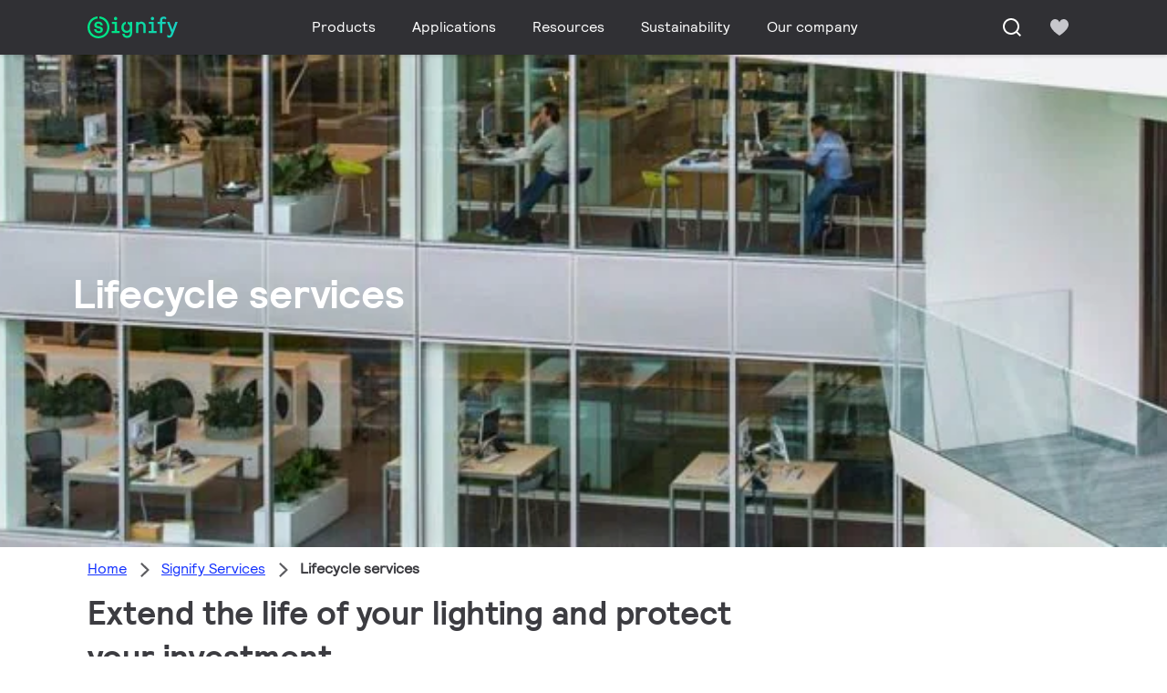

--- FILE ---
content_type: text/html;charset=utf-8
request_url: https://www.signify.com/en-gb/signify-services/lifecycle-services
body_size: 16526
content:
<!DOCTYPE HTML>
<html lang="en-GB">
<head>
    <meta charset="UTF-8"/>
    <title>Lifecycle services | Signify United Kingdom</title>
    
    
        
        
            <script defer="defer" type="text/javascript" src="https://rum.hlx.page/.rum/@adobe/helix-rum-js@%5E2/dist/rum-standalone.js" data-routing="env=prod,tier=publish,ams=Philips Lighting (AEM)"></script>
<link rel="canonical" href="https://www.signify.com/en-gb/signify-services/lifecycle-services"/>
        
    

    
    <meta name="description" content="Signify offers customised maintenance plans to keep your lighting system working at its best over time. Choice of basic, advanced and circular service packages."/>
    <meta name="template" content="content-page"/>
    <meta name="viewport" content="width=device-width, initial-scale=1, shrink-to-fit=no"/>
    

    
    



    <link rel="preconnect" href="https://www.assets.signify.com"/>
<link rel="preconnect" href="https://assets.adobedtm.com"/>
<link rel="preconnect" href="https://api.microservices.signify.com"/>
<link rel="preconnect" href="https://consent.trustarc.com"/>

    
    
    
    
        <link rel="preload" href="/etc.clientlibs/signify-brand-signify-multibrand/clientlibs/clientlib-main/resources/fonts/rl_book-latin.woff2" as="font" type="font/woff2" crossorigin="anonymous"/>
        <link rel="preload" href="/etc.clientlibs/signify-brand-signify-multibrand/clientlibs/clientlib-main/resources/fonts/rl_bold-latin.woff2" as="font" type="font/woff2" crossorigin="anonymous"/>
    


    

    
    <meta property="og:title" content="Lifecycle services | Signify United Kingdom"/>
    <meta property="og:description" content="Signify offers customised maintenance plans to keep your lighting system working at its best over time. Choice of basic, advanced and circular service packages."/>
    <meta property="og:type" content="website"/>
    <meta property="og:url" content="https://www.signify.com/en-gb/signify-services/lifecycle-services"/>
    <meta property="og:site_name" content="Signify United Kingdom"/>
    <meta property="og:image" content="https://www.signify.com/content/dam/signify-multibrand/master/lighting-services/lifecycle-services-asset-16-9.jpg"/>


    

    
    
    

    

    
        <link rel="alternate" hreflang="en-IE" href="https://www.signify.com/en-ie/signify-services/lifecycle-services"/>
<link rel="alternate" hreflang="en-EG" href="https://www.signify.com/en-eg/signify-services/lifecycle-services"/>
<link rel="alternate" hreflang="en-IN" href="https://www.signify.com/en-in/signify-services/lifecycle-services"/>
<link rel="alternate" hreflang="en-ZA" href="https://www.signify.com/en-za/signify-services/lifecycle-services"/>
<link rel="alternate" hreflang="no-NO" href="https://www.signify.com/no-no/signify-services/lifecycle-services"/>
<link rel="alternate" hreflang="zh-CN" href="https://www.signify.com.cn/zh-cn/signify-services/lifecycle-services"/>
<link rel="alternate" hreflang="nl-BE" href="https://www.signify.com/nl-be/signify-services/lifecycle-services"/>
<link rel="alternate" hreflang="el-GR" href="https://www.signify.com/el-gr/signify-services/lifecycle-services"/>
<link rel="alternate" hreflang="en-MY" href="https://www.signify.com/en-my/signify-services/lifecycle-services"/>
<link rel="alternate" hreflang="nl-NL" href="https://www.signify.com/nl-nl/signify-services/lifecycle-services"/>
<link rel="alternate" hreflang="en-AU" href="https://www.signify.com/en-au/signify-services/lifecycle-services"/>
<link rel="alternate" hreflang="de-CH" href="https://www.signify.com/de-ch/signify-services/lifecycle-services"/>
<link rel="alternate" hreflang="ja-JP" href="https://www.signify.com/ja-jp/signify-services/lifecycle-services"/>
<link rel="alternate" hreflang="hu-HU" href="https://www.signify.com/hu-hu/signify-services/lifecycle-services"/>
<link rel="alternate" hreflang="en" href="https://www.signify.com/global/signify-services/lifecycle-services"/>
<link rel="alternate" hreflang="es-CL" href="https://www.signify.com/es-cl/signify-services/lifecycle-services"/>
<link rel="alternate" hreflang="es-CO" href="https://www.signify.com/es-co/signify-services/lifecycle-services"/>
<link rel="alternate" hreflang="es-PE" href="https://www.signify.com/es-pe/signify-services/lifecycle-services"/>
<link rel="alternate" hreflang="pl-PL" href="https://www.signify.com/pl-pl/signify-services/lifecycle-services"/>
<link rel="alternate" hreflang="en-NZ" href="https://www.signify.com/en-nz/signify-services/lifecycle-services"/>
<link rel="alternate" hreflang="pt-PT" href="https://www.signify.com/pt-pt/signify-services/lifecycle-services"/>
<link rel="alternate" hreflang="en-SA" href="https://www.signify.com/en-sa/signify-services/lifecycle-services"/>
<link rel="alternate" hreflang="ro-RO" href="https://www.signify.com/ro-ro/signify-services/lifecycle-services"/>
<link rel="alternate" hreflang="es-PA" href="https://www.signify.com/es-ce/signify-services/lifecycle-services"/>
<link rel="alternate" hreflang="fr-BE" href="https://www.signify.com/fr-be/signify-services/lifecycle-services"/>
<link rel="alternate" hreflang="en-SG" href="https://www.signify.com/en-sg/signify-services/lifecycle-services"/>
<link rel="alternate" hreflang="in-ID" href="https://www.signify.com/id-id/signify-services/lifecycle-services"/>
<link rel="alternate" hreflang="tr-TR" href="https://www.signify.com/tr-tr/signify-services/lifecycle-services"/>
<link rel="alternate" hreflang="fr-FR" href="https://www.signify.com/fr-fr/signify-services/lifecycle-services"/>
<link rel="alternate" hreflang="vi-VN" href="https://www.signify.com/vi-vn/signify-services/lifecycle-services"/>
<link rel="alternate" hreflang="en-GB" href="https://www.signify.com/en-gb/signify-services/lifecycle-services"/>
<link rel="alternate" hreflang="fi-FI" href="https://www.signify.com/fi-fi/signify-services/lifecycle-services"/>
<link rel="alternate" hreflang="de-AT" href="https://www.signify.com/de-at/signify-services/lifecycle-services"/>
<link rel="alternate" hreflang="x-default" href="https://www.signify.com/global/signify-services/lifecycle-services"/>
<link rel="alternate" hreflang="fr-CH" href="https://www.signify.com/fr-ch/signify-services/lifecycle-services"/>
<link rel="alternate" hreflang="cs-CZ" href="https://www.signify.com/cs-cz/signify-services/lifecycle-services"/>
<link rel="alternate" hreflang="en-PH" href="https://www.signify.com/en-ph/signify-services/lifecycle-services"/>
<link rel="alternate" hreflang="en-PK" href="https://www.signify.com/en-pk/signify-services/lifecycle-services"/>
<link rel="alternate" hreflang="de-DE" href="https://www.signify.com/de-de/signify-services/lifecycle-services"/>
<link rel="alternate" hreflang="zh-TW" href="https://www.signify.com/zh-tw/signify-services/lifecycle-services"/>
<link rel="alternate" hreflang="ko-KR" href="https://www.signify.com/ko-kr/signify-services/lifecycle-services"/>
<link rel="alternate" hreflang="en-HK" href="https://www.signify.com/en-hk/signify-services/lifecycle-services"/>
<link rel="alternate" hreflang="pt-BR" href="https://www.signify.com/pt-br/signify-services/lifecycle-services"/>
<link rel="alternate" hreflang="sk-SK" href="https://www.signify.com/sk-sk/signify-services/lifecycle-services"/>
<link rel="alternate" hreflang="es-ES" href="https://www.signify.com/es-es/signify-services/lifecycle-services"/>
<link rel="alternate" hreflang="es-MX" href="https://www.signify.com/es-mx/signify-services/lifecycle-services"/>
<link rel="alternate" hreflang="it-IT" href="https://www.signify.com/it-it/signify-services/lifecycle-services"/>
<link rel="alternate" hreflang="es-AR" href="https://www.signify.com/es-ar/signify-services/lifecycle-services"/>
<link rel="alternate" hreflang="sv-SE" href="https://www.signify.com/sv-se/signify-services/lifecycle-services"/>
<link rel="alternate" hreflang="da-DK" href="https://www.signify.com/da-dk/signify-services/lifecycle-services"/>
<link rel="alternate" hreflang="en-ME" href="https://www.signify.com/en-ae/signify-services/lifecycle-services"/>
<link rel="alternate" hreflang="en-ID" href="https://www.signify.com/en-id/signify-services/lifecycle-services"/>
<link rel="alternate" hreflang="th-TH" href="https://www.signify.com/th-th/signify-services/lifecycle-services"/>

    

    
    <meta class="elastic" name="page_type" content="other"/>
    <meta class="elastic" name="iss_title" content="Lifecycle services"/>
    <meta class="elastic" name="locale" content="en_GB"/>
    <meta class="elastic" name="label" content="Other"/>
    <meta class="elastic" name="last_modified" content="2025-05-21T14:50:11.904Z"/>
    <meta class="elastic" name="baseurl" content="https://www.signify.com/en-gb/signify-services/lifecycle-services"/>
    <meta class="elastic" name="image" content="https://www.signify.com/content/dam/signify-multibrand/master/lighting-services/lifecycle-services-asset-1-1.jpg"/>
    <meta class="elastic" name="brand" content="Signify Multi Brand"/>
    <meta class="elastic" name="asset_url" content="https://www.signify.com/content/dam/signify/master/crsc/signify-logo.png"/>
    <meta class="elastic" name="sector" content="SMC"/>
    <meta class="elastic" name="env" content="prd"/>
    <meta class="elastic" name="keyword" content="Template Keyword en_GB"/>
    <meta class="elastic" name="type" content="content"/>
    <meta class="elastic" name="description" content="Signify offers customised maintenance plans to keep your lighting system working at its best over time. Choice of basic, advanced and circular service packages."/>


    
    <script>
        function Z(e){const o=e+"=",t=decodeURIComponent(document.cookie);for(let e of t.split(";")){for(;" "===e.charAt(0);)e=e.slice(1);if(0===e.indexOf(o))return e.substring(o.length,e.length)}return""};

        if ((Z('cmapi_cookie_privacy').includes('2'))) {
            !function(e,a,n,t){var i=e.head;if(i){
                if (a) return;
                var o=e.createElement("style");
                o.id="alloy-prehiding",o.innerText=n,i.appendChild(o),setTimeout(function(){o.parentNode&&o.parentNode.removeChild(o)},t)}}
            (document, document.location.href.indexOf("adobe_authoring_enabled") !== -1, "body { opacity: 0 !important }", 3000);
        }
    </script>


    

    
<script>
    window.pageLoadInfo = "{\x22page\x22:{\x22pageInfo\x22:{\x22pageID\x22:\x22\/content\/signify\u002Dmultibrand\/gb\/en\/signify\u002Dservices\/lifecycle\u002Dservices\x22,\x22pageName\x22:\x22lifecycle\u002Dservices\x22,\x22environment\x22:\x22prd\x22,\x22issueDate\x22:\x222025\u002D05\u002D21T14:50:11.904Z\x22,\x22breadcrumbs\x22:[\x22signify\u002Dservices\x22,\x22lifecycle\u002Dservices\x22],\x22pageDesc\x22:\x22Signify offers customised maintenance plans to keep your lighting system working at its best over time. Choice of basic, advanced and circular service packages.\x22,\x22thumbnailUrl\x22:\x22https:\/\/www.signify.com\/content\/dam\/signify\u002Dmultibrand\/master\/lighting\u002Dservices\/lifecycle\u002Dservices\u002Dasset\u002D16\u002D9.jpg\x22},\x22category\x22:{\x22pageType\x22:\x22content\u002Dpage\x22,\x22categories\x22:[\x22signify\u002Dservices\x22,\x22lifecycle\u002Dservices\x22],\x22primaryCategory\x22:\x22signify\u002Dservices\x22},\x22attributes\x22:{\x22locale\x22:\x22en\u002DGB\x22,\x22country\x22:\x22GB\x22,\x22language\x22:\x22en\x22,\x22brand\x22:\x22Signify Multi Brand\x22}}}";
</script>

    
    
    
<script src="/etc.clientlibs/signify-brand-signify-multibrand/clientlibs/clientlib-head.min.ACSHASHe04cecb2513bd1324a023ae82657c91e.js" async></script>



    
    
    
<script src="/etc.clientlibs/signify-brand-signify-multibrand/clientlibs/clientlib-main.min.ACSHASHdd9d88a18ca3984bc611c8e8ba99ce74.js" defer></script>



    
    
    
<link rel="stylesheet" href="/etc.clientlibs/signify-brand-signify-multibrand/clientlibs/clientlib-main.min.ACSHASHf51fe412477992d5ae12a966428eee11.css" type="text/css">



    
    

    

    
    

    

    


        <script type="text/javascript" src="//assets.adobedtm.com/ebfef13a1211/48b7d0d7e193/launch-30758ff46fcd.min.js" async></script>



    
    

    

    
    <link rel="icon" href="/etc.clientlibs/signify-brand-signify-multibrand/clientlibs/clientlib-main/resources/favicons/favicon.ico" sizes="16x16"/>
    
    


    
    <script>
        signify = {config: {"locale":"en_GB","paths":{"icons":"/etc.clientlibs/signify-brand-signify-multibrand/clientlibs/clientlib-main/resources/icons/"},"country":"GB","authorMode":false}}
    </script>

                              <script>!function(a){var e="https://s.go-mpulse.net/boomerang/",t="addEventListener";if("True"=="True")a.BOOMR_config=a.BOOMR_config||{},a.BOOMR_config.PageParams=a.BOOMR_config.PageParams||{},a.BOOMR_config.PageParams.pci=!0,e="https://s2.go-mpulse.net/boomerang/";if(window.BOOMR_API_key="PKCAN-ZF6A2-DRLJC-47N5R-RK67J",function(){function n(e){a.BOOMR_onload=e&&e.timeStamp||(new Date).getTime()}if(!a.BOOMR||!a.BOOMR.version&&!a.BOOMR.snippetExecuted){a.BOOMR=a.BOOMR||{},a.BOOMR.snippetExecuted=!0;var i,_,o,r=document.createElement("iframe");if(a[t])a[t]("load",n,!1);else if(a.attachEvent)a.attachEvent("onload",n);r.src="javascript:void(0)",r.title="",r.role="presentation",(r.frameElement||r).style.cssText="width:0;height:0;border:0;display:none;",o=document.getElementsByTagName("script")[0],o.parentNode.insertBefore(r,o);try{_=r.contentWindow.document}catch(O){i=document.domain,r.src="javascript:var d=document.open();d.domain='"+i+"';void(0);",_=r.contentWindow.document}_.open()._l=function(){var a=this.createElement("script");if(i)this.domain=i;a.id="boomr-if-as",a.src=e+"PKCAN-ZF6A2-DRLJC-47N5R-RK67J",BOOMR_lstart=(new Date).getTime(),this.body.appendChild(a)},_.write("<bo"+'dy onload="document._l();">'),_.close()}}(),"".length>0)if(a&&"performance"in a&&a.performance&&"function"==typeof a.performance.setResourceTimingBufferSize)a.performance.setResourceTimingBufferSize();!function(){if(BOOMR=a.BOOMR||{},BOOMR.plugins=BOOMR.plugins||{},!BOOMR.plugins.AK){var e=""=="true"?1:0,t="",n="aoihiqixzvm3m2lpkqpq-f-cabd8726d-clientnsv4-s.akamaihd.net",i="false"=="true"?2:1,_={"ak.v":"39","ak.cp":"678058","ak.ai":parseInt("448880",10),"ak.ol":"0","ak.cr":9,"ak.ipv":4,"ak.proto":"h2","ak.rid":"21b72a2","ak.r":38938,"ak.a2":e,"ak.m":"dscb","ak.n":"essl","ak.bpcip":"3.144.116.0","ak.cport":37818,"ak.gh":"23.55.170.180","ak.quicv":"","ak.tlsv":"tls1.3","ak.0rtt":"","ak.0rtt.ed":"","ak.csrc":"-","ak.acc":"","ak.t":"1768903711","ak.ak":"hOBiQwZUYzCg5VSAfCLimQ==iQHF1X+togtMDZ7ZUNqKnYEkie897mbtc9OCLc57g9ykYgeL2L/+1Zab/79kreZEd9o+5i2cJroxvOAS/uNOBz5ZgDHNFT8YytDCX5twpEUvMkADoaFrXCYCjXGlP/BBrsZXEoBNgs1k7PV9pA5N4asmE6swsES/5Au6I8cDUkY+FgZ0igye/wE0BE+uOD7aav4GQEiFKPPBcydGnZYH6DmqO3LT/R5VB2HQ+bh4uMxU0qWBpsyZUNF1kipryozyj9to9v4Sh/FffCLTrA2RyUQFotvb5XPPYBgwiq16PkPKYVFBTixibUJbxx8KzDCymfKkVn5zTDNYwvXKZdqeW4tTWGy055abKwoZ2wjorATUKWRmkw/7EzNts2r2wQPPsG2bo2BqvLrtIJlyX+a6VaSO9J9b+IND4/kTdSxYa9s=","ak.pv":"207","ak.dpoabenc":"","ak.tf":i};if(""!==t)_["ak.ruds"]=t;var o={i:!1,av:function(e){var t="http.initiator";if(e&&(!e[t]||"spa_hard"===e[t]))_["ak.feo"]=void 0!==a.aFeoApplied?1:0,BOOMR.addVar(_)},rv:function(){var a=["ak.bpcip","ak.cport","ak.cr","ak.csrc","ak.gh","ak.ipv","ak.m","ak.n","ak.ol","ak.proto","ak.quicv","ak.tlsv","ak.0rtt","ak.0rtt.ed","ak.r","ak.acc","ak.t","ak.tf"];BOOMR.removeVar(a)}};BOOMR.plugins.AK={akVars:_,akDNSPreFetchDomain:n,init:function(){if(!o.i){var a=BOOMR.subscribe;a("before_beacon",o.av,null,null),a("onbeacon",o.rv,null,null),o.i=!0}return this},is_complete:function(){return!0}}}}()}(window);</script></head> 

<body class="page basicpage disable-top-padding disable-bottom-padding" style="--background-image: url(/content/dam/signify-multibrand/master/lighting-services/lifecycle-services-asset-16-9.jpg)">





    


    



    

<notification-container></notification-container>
<div class="main-container" data-tracking-event="page/view" data-tracking-info="{&#34;page&#34;:{&#34;pageInfo&#34;:{&#34;pageID&#34;:&#34;/content/signify-multibrand/gb/en/signify-services/lifecycle-services&#34;,&#34;pageName&#34;:&#34;lifecycle-services&#34;,&#34;environment&#34;:&#34;prd&#34;,&#34;issueDate&#34;:&#34;2025-05-21T14:50:11.904Z&#34;,&#34;breadcrumbs&#34;:[&#34;signify-services&#34;,&#34;lifecycle-services&#34;]},&#34;category&#34;:{&#34;pageType&#34;:&#34;content-page&#34;,&#34;categories&#34;:[&#34;signify-services&#34;,&#34;lifecycle-services&#34;],&#34;primaryCategory&#34;:&#34;signify-services&#34;},&#34;attributes&#34;:{&#34;locale&#34;:&#34;en-GB&#34;,&#34;country&#34;:&#34;GB&#34;,&#34;language&#34;:&#34;en&#34;,&#34;brand&#34;:&#34;Signify&#34;}}}"><main class="root responsive-grid-component responsivegrid">

<div class="aem-Grid aem-Grid--12 aem-Grid--default--12 ">
    
    <div class="experience-fragment-component experience-fragment experiencefragment aem-GridColumn aem-GridColumn--default--12">
<div id="experience-fragment-component-804901c4fb" class="cmp-experiencefragment cmp-experiencefragment--header">

    



<div class="xf-content-height">
    

<div class="aem-Grid aem-Grid--12 aem-Grid--default--12 ">
    
    <div class="header-component header master-ssr-component master-component aem-GridColumn aem-GridColumn--default--12">
    
    
    
    
        
        
            <header data-cmp-name="header-component" data-cmp-id="6fa9ba30-79a5-44bc-8711-4aec3bc210aa" data-cmp-rendered-at="2026-01-20T09:08:09.162Z" data-tracking-event="component/header/impression" data-tracking-info="{&quot;component&quot;:{&quot;id&quot;:&quot;7615d67e0f33ff5dce39bc2b5bc4dbf7&quot;,&quot;path&quot;:&quot;/header_component_541789929&quot;,&quot;name&quot;:&quot;header&quot;}}" data-server-rendered="true" class="header"><!----> <div class="header__body header__container"><div class="header__prenav"><section class="section-component header__prenav-container"><div class="header__prenav-logo"><a href="https://www.signify.com/en-gb" class="header__logo-link"><img alt="Signify Logo" src="https://www.signify.com/content/dam/signify-multibrand/master/navigation/logo/signify-logo.svg" class="header__prenav-logo-img"></a></div> <nav aria-label="" class="header__menu-wrapper header__menu--desktop"><ul class="header__menu navigation-items"><li class="header__menu-item header__menu-item--desktop navigation-item flyout-v2-trigger"><div class="header__menu-item--submenu"><a href="https://www.signify.com/en-gb/prof" title="Products" class="header__menu-item--submenu__link flyout-v2-trigger__link body-copy-2">
                    Products
                </a> <div class="flyout-v2"><section class="flyout-v2__inner-wrapper section-component"><div class="flyout-v2__header"><header class="flyout-v2__submenu-title heading-4">
                Products
            </header> <button type="button" aria-label="Close" data-tracking-info="{&quot;event&quot;:{&quot;effect&quot;:&quot;close Products flyout&quot;,&quot;label&quot;:&quot;Close&quot;}}" class="flyout-v2__close-button icon-button--ghost"><svg class="icon icon-close icon--md"><use href="/etc.clientlibs/signify-brand-signify-multibrand/clientlibs/clientlib-main/resources/icons/ui.svg#close"></use></svg></button></div> <nav aria-label="Secondary menu" class="row flyout-v2__nav"><div class="flyout-v2__links flyout-v2__links--multi-column col-12" style="display:none;"><section class="flyout-v2__block flyout-v2__block--links"><div class="navigation-list"><img alt="Indoor luminaires" loading="lazy" fetchpriority="low" srcset="https://www.assets.signify.com/is/image/Signify/DN145B-G4-20S-PSU-CLP" src="[data-uri]" class="flyout-v2__block-image"> <header class="heading-7 flyout-v2__block-title">
        Indoor luminaires
    </header> <ul class="flyout-v2__list"><li class="flyout-v2__li"><a href="https://www.signify.com/en-gb/prof/indoor-luminaires/downlights/SMC_CDOWNL_CA/category" target="_self" class="text-label body-copy-2 flyout-v2__link">Downlights</a></li><li class="flyout-v2__li"><a href="https://www.signify.com/en-gb/prof/indoor-luminaires/accent-downlights/SMC_ACCDOWNL_CA/category" target="_self" class="text-label body-copy-2 flyout-v2__link">Accent downlights</a></li><li class="flyout-v2__li"><a href="https://www.signify.com/en-gb/prof/indoor-luminaires/recessed/SMC_CREC_CA/category" target="_self" class="text-label body-copy-2 flyout-v2__link">Recessed</a></li><li class="flyout-v2__li"><a href="https://www.signify.com/en-gb/prof/indoor-luminaires/panels-on-track/SMC_LGHTPNLS_CA/category" target="_self" class="text-label body-copy-2 flyout-v2__link">Panels on track</a></li></ul> <div class="flyout-v2__li"><a href="https://www.signify.com/en-gb/prof/indoor-luminaires" class="flyout-v2__link navigation-menu-link--primary text-label--bold">
            See all
            <svg class="icon icon-right icon--sm"><use href="/etc.clientlibs/signify-brand-signify-multibrand/clientlibs/clientlib-main/resources/icons/ui.svg#right"></use></svg></a></div></div></section><section class="flyout-v2__block flyout-v2__block--links"><div class="navigation-list"><img alt="Outdoor luminaires" loading="lazy" fetchpriority="low" srcset="https://www.assets.signify.com/is/image/Signify/BGP701_Luma_gen2_Nano_BSP" src="[data-uri]" class="flyout-v2__block-image"> <header class="heading-7 flyout-v2__block-title">
        Outdoor luminaires
    </header> <ul class="flyout-v2__list"><li class="flyout-v2__li"><a href="https://www.signify.com/en-gb/prof/outdoor-luminaires/road-and-street/SMC_NROADLUM_CA/category" target="_self" class="text-label body-copy-2 flyout-v2__link">Road and street</a></li><li class="flyout-v2__li"><a href="https://www.signify.com/en-gb/prof/outdoor-luminaires/sports-and-area-floodlighting/SMC_NSPAREA_CA/category" target="_self" class="text-label body-copy-2 flyout-v2__link">Sports and area floodlighting</a></li><li class="flyout-v2__li"><a href="https://www.signify.com/en-gb/prof/outdoor-luminaires/architectural-floodlighting/SMC_PROJECT_CA/category" target="_self" class="text-label body-copy-2 flyout-v2__link">Architectural floodlighting</a></li><li class="flyout-v2__li"><a href="https://www.signify.com/en-gb/prof/outdoor-luminaires/urban/SMC_URBAN_CA/category" target="_self" class="text-label body-copy-2 flyout-v2__link">Urban</a></li></ul> <div class="flyout-v2__li"><a href="https://www.signify.com/en-gb/prof/outdoor-luminaires" class="flyout-v2__link navigation-menu-link--primary text-label--bold">
            See all
            <svg class="icon icon-right icon--sm"><use href="/etc.clientlibs/signify-brand-signify-multibrand/clientlibs/clientlib-main/resources/icons/ui.svg#right"></use></svg></a></div></div></section><section class="flyout-v2__block flyout-v2__block--links"><div class="navigation-list"><img alt="LED lamps and tubes" loading="lazy" fetchpriority="low" srcset="https://www.assets.signify.com/is/image/Signify/CorePro_LEDtube_EM_Mains_T8-BSP" src="[data-uri]" class="flyout-v2__block-image"> <header class="heading-7 flyout-v2__block-title">
        LED lamps and tubes
    </header> <ul class="flyout-v2__list"><li class="flyout-v2__li"><a href="https://www.signify.com/en-gb/prof/led-lamps-and-tubes/led-tubes/SMC_EP01LTUB_CA/category" target="_self" class="text-label body-copy-2 flyout-v2__link">LED tubes</a></li><li class="flyout-v2__li"><a href="https://www.signify.com/en-gb/prof/led-lamps-and-tubes/led-spots/SMC_LEDSPOT_CA/category" target="_self" class="text-label body-copy-2 flyout-v2__link">LED spots</a></li><li class="flyout-v2__li"><a href="https://www.signify.com/en-gb/prof/led-lamps-and-tubes/led-hid-replacement/SMC_LEDHID_CA/category" target="_self" class="text-label body-copy-2 flyout-v2__link">LED HID replacement</a></li><li class="flyout-v2__li"><a href="https://www.signify.com/en-gb/prof/led-lamps-and-tubes/led-bulbs/SMC_LEDBULB_CA/category" target="_self" class="text-label body-copy-2 flyout-v2__link">LED bulbs</a></li></ul> <div class="flyout-v2__li"><a href="https://www.signify.com/en-gb/prof/led-lamps-and-tubes" class="flyout-v2__link navigation-menu-link--primary text-label--bold">
            See all
            <svg class="icon icon-right icon--sm"><use href="/etc.clientlibs/signify-brand-signify-multibrand/clientlibs/clientlib-main/resources/icons/ui.svg#right"></use></svg></a></div></div></section><section class="flyout-v2__block flyout-v2__block--links"><div class="navigation-list"><img alt="Conventional lamps and tubes." loading="lazy" fetchpriority="low" srcset="https://www.assets.signify.com/is/image/Signify/LPBS1_TLD8_PHL_0001" src="[data-uri]" class="flyout-v2__block-image"> <header class="heading-7 flyout-v2__block-title">
        Conventional lamps and tubes.
    </header> <ul class="flyout-v2__list"><li class="flyout-v2__li"><a href="https://www.signify.com/en-gb/prof/conventional-lamps-and-tubes/fluorescent-lamps-and-starters/SMC_FLLMPST_CA/category" target="_self" class="text-label body-copy-2 flyout-v2__link">Fluorescent lamps and starters</a></li><li class="flyout-v2__li"><a href="https://www.signify.com/en-gb/prof/conventional-lamps-and-tubes/compact-high-intensity-discharge/SMC_EP01LCHD_CA/category" target="_self" class="text-label body-copy-2 flyout-v2__link">Compact high-intensity discharge</a></li><li class="flyout-v2__li"><a href="https://www.signify.com/en-gb/prof/conventional-lamps-and-tubes/high-intensity-discharge-lamps/SMC_EP01LHID_CA/category" target="_self" class="text-label body-copy-2 flyout-v2__link">High intensity discharge lamps</a></li></ul> <div class="flyout-v2__li"><a href="https://www.signify.com/en-gb/prof/conventional-lamps-and-tubes" class="flyout-v2__link navigation-menu-link--primary text-label--bold">
            See all
            <svg class="icon icon-right icon--sm"><use href="/etc.clientlibs/signify-brand-signify-multibrand/clientlibs/clientlib-main/resources/icons/ui.svg#right"></use></svg></a></div></div></section><section class="flyout-v2__block flyout-v2__block--links"><div class="navigation-list"><img alt="LED electronics" loading="lazy" fetchpriority="low" srcset="https://www.assets.signify.com/is/image/Signify/Fortimo%20LED%20Strip%2005_1_2ft%20490_650_1100_1300_2200%20lm%20840%20FC%20HV_LV5_Fam_BS_no%20Sidac" src="[data-uri]" class="flyout-v2__block-image"> <header class="heading-7 flyout-v2__block-title">
        LED electronics
    </header> <ul class="flyout-v2__list"><li class="flyout-v2__li"><a href="https://www.signify.com/en-gb/prof/led-electronics/linear-modules/SMC_LINMOD_CA/category" target="_self" class="text-label body-copy-2 flyout-v2__link">Linear modules</a></li><li class="flyout-v2__li"><a href="https://www.signify.com/en-gb/prof/led-electronics/point-source-modules/SMC_PSMOD_CA/category" target="_self" class="text-label body-copy-2 flyout-v2__link">Point source modules</a></li><li class="flyout-v2__li"><a href="https://www.signify.com/en-gb/prof/led-electronics/outdoor-modules/SMC_XTRMOD_CA/category" target="_self" class="text-label body-copy-2 flyout-v2__link">Outdoor modules</a></li><li class="flyout-v2__li"><a href="https://www.signify.com/en-gb/prof/led-electronics/linear-drivers/SMC_LINDRV_CA/category" target="_self" class="text-label body-copy-2 flyout-v2__link">Linear drivers</a></li></ul> <div class="flyout-v2__li"><a href="https://www.signify.com/en-gb/prof/led-electronics" class="flyout-v2__link navigation-menu-link--primary text-label--bold">
            See all
            <svg class="icon icon-right icon--sm"><use href="/etc.clientlibs/signify-brand-signify-multibrand/clientlibs/clientlib-main/resources/icons/ui.svg#right"></use></svg></a></div></div></section><section class="flyout-v2__block flyout-v2__block--links"><div class="navigation-list"><img alt="Lighting electronics" loading="lazy" fetchpriority="low" srcset="https://www.assets.signify.com/is/image/Signify/GPBS1_DPVSDW-T_PHL_0001" src="[data-uri]" class="flyout-v2__block-image"> <header class="heading-7 flyout-v2__block-title">
        Lighting electronics
    </header> <ul class="flyout-v2__list"><li class="flyout-v2__li"><a href="https://www.signify.com/en-gb/prof/lighting-electronics/hid/SMC_GE01GAD_CA/category" target="_self" class="text-label body-copy-2 flyout-v2__link">HID</a></li><li class="flyout-v2__li"><a href="https://www.signify.com/en-gb/prof/lighting-electronics/fluorescent/SMC_GE01GAF_CA/category" target="_self" class="text-label body-copy-2 flyout-v2__link">Fluorescent</a></li></ul> <div class="flyout-v2__li"><a href="https://www.signify.com/en-gb/prof/lighting-electronics" class="flyout-v2__link navigation-menu-link--primary text-label--bold">
            See all
            <svg class="icon icon-right icon--sm"><use href="/etc.clientlibs/signify-brand-signify-multibrand/clientlibs/clientlib-main/resources/icons/ui.svg#right"></use></svg></a></div></div></section><section class="flyout-v2__block flyout-v2__block--links"><div class="navigation-list"><img alt="Lighting controls" loading="lazy" fetchpriority="low" srcset="https://www.assets.signify.com/is/image/Signify/DYN_IMG_SI_FAM_BS" src="[data-uri]" class="flyout-v2__block-image"> <header class="heading-7 flyout-v2__block-title">
        Lighting controls
    </header> <ul class="flyout-v2__list"><li class="flyout-v2__li"><a href="https://www.signify.com/en-gb/prof/lighting-controls/dynalite/SMC_ECLMSYS_CA/category" target="_self" class="text-label body-copy-2 flyout-v2__link">Dynalite</a></li><li class="flyout-v2__li"><a href="https://www.signify.com/en-gb/prof/lighting-controls/interact-for-intelligent-buildings/SMC_ECINDACC_CA/category" target="_self" class="text-label body-copy-2 flyout-v2__link">Interact for intelligent buildings</a></li><li class="flyout-v2__li"><a href="https://www.signify.com/en-gb/prof/lighting-controls/installer-based-smart-sensors/SMC_ECSACON_CA/category" target="_self" class="text-label body-copy-2 flyout-v2__link">Installer based smart sensors</a></li><li class="flyout-v2__li"><a href="https://www.signify.com/en-gb/prof/lighting-controls/interact-for-outdoor-spaces/SMC_OUTMSYS_CA/category" target="_self" class="text-label body-copy-2 flyout-v2__link">Interact for outdoor spaces</a></li></ul> <div class="flyout-v2__li"><a href="https://www.signify.com/en-gb/prof/lighting-controls" class="flyout-v2__link navigation-menu-link--primary text-label--bold">
            See all
            <svg class="icon icon-right icon--sm"><use href="/etc.clientlibs/signify-brand-signify-multibrand/clientlibs/clientlib-main/resources/icons/ui.svg#right"></use></svg></a></div></div></section></div> <div class="flyout-v2__cards flyout-v2__cards--multi-column col-12" style="display:none;"><!----><!----><!----><!----><!----><!----><!----></div></nav> <!----></section></div></div></li><li class="header__menu-item header__menu-item--desktop navigation-item flyout-v2-trigger"><div class="header__menu-item--submenu"><a href="https://www.signify.com/en-gb/applications" title="Applications" class="header__menu-item--submenu__link flyout-v2-trigger__link body-copy-2">
                    Applications
                </a> <div class="flyout-v2"><section class="flyout-v2__inner-wrapper section-component"><div class="flyout-v2__header"><!----> <button type="button" aria-label="Close" data-tracking-info="{&quot;event&quot;:{&quot;effect&quot;:&quot;close  flyout&quot;,&quot;label&quot;:&quot;Close&quot;}}" class="flyout-v2__close-button icon-button--ghost"><svg class="icon icon-close icon--md"><use href="/etc.clientlibs/signify-brand-signify-multibrand/clientlibs/clientlib-main/resources/icons/ui.svg#close"></use></svg></button></div> <nav aria-label="Secondary menu" class="row flyout-v2__nav"><div class="flyout-v2__links flyout-v2__links--multi-column col-12" style="display:none;"><section class="flyout-v2__block flyout-v2__block--links"><div class="navigation-list"><!----> <header class="heading-7 flyout-v2__block-title">
        Applications
    </header> <ul class="flyout-v2__list"><li class="flyout-v2__li"><a href="https://www.signify.com/en-gb/applications/cities" target="_self" class="text-label body-copy-2 flyout-v2__link">Cities</a></li><li class="flyout-v2__li"><a href="https://www.signify.com/en-gb/applications/education" target="_self" class="text-label body-copy-2 flyout-v2__link">Education</a></li><li class="flyout-v2__li"><a href="https://www.signify.com/en-gb/applications/healthcare" target="_self" class="text-label body-copy-2 flyout-v2__link">Healthcare</a></li><li class="flyout-v2__li"><a href="https://www.signify.com/en-gb/applications/hospitality" target="_self" class="text-label body-copy-2 flyout-v2__link">Hospitality</a></li><li class="flyout-v2__li"><a href="https://www.signify.com/en-gb/applications/manufacturing" target="_self" class="text-label body-copy-2 flyout-v2__link">Manufacturing</a></li><li class="flyout-v2__li"><a href="https://www.signify.com/en-gb/applications/office" target="_self" class="text-label body-copy-2 flyout-v2__link">Office</a></li><li class="flyout-v2__li"><a href="https://www.signify.com/en-gb/applications/retail" target="_self" class="text-label body-copy-2 flyout-v2__link">Retail</a></li><li class="flyout-v2__li"><a href="https://www.signify.com/en-gb/applications/sports" target="_self" class="text-label body-copy-2 flyout-v2__link">Sports</a></li><li class="flyout-v2__li"><a href="https://www.signify.com/en-gb/applications/transportation" target="_self" class="text-label body-copy-2 flyout-v2__link">Transport</a></li></ul> <!----></div></section></div> <div class="flyout-v2__cards flyout-v2__cards--multi-column col-12" style="display:none;"><!----></div></nav> <!----></section></div></div></li><li class="header__menu-item header__menu-item--desktop navigation-item flyout-v2-trigger"><div class="header__menu-item--submenu"><a href="https://www.signify.com/en-gb/resources" title="Resources" class="header__menu-item--submenu__link flyout-v2-trigger__link body-copy-2">
                    Resources
                </a> <div class="flyout-v2"><section class="flyout-v2__inner-wrapper section-component"><div class="flyout-v2__header"><!----> <button type="button" aria-label="Close" data-tracking-info="{&quot;event&quot;:{&quot;effect&quot;:&quot;close  flyout&quot;,&quot;label&quot;:&quot;Close&quot;}}" class="flyout-v2__close-button icon-button--ghost"><svg class="icon icon-close icon--md"><use href="/etc.clientlibs/signify-brand-signify-multibrand/clientlibs/clientlib-main/resources/icons/ui.svg#close"></use></svg></button></div> <nav aria-label="Secondary menu" class="row flyout-v2__nav"><div class="flyout-v2__links flyout-v2__links--multi-column col-12" style="display:none;"><section class="flyout-v2__block flyout-v2__block--links"><div class="navigation-list"><!----> <header class="heading-7 flyout-v2__block-title">
        Resources
    </header> <ul class="flyout-v2__list"><li class="flyout-v2__li"><a href="https://www.signify.com/en-gb/case-studies" target="_self" class="text-label body-copy-2 flyout-v2__link">Case studies</a></li><li class="flyout-v2__li"><a href="https://www.signify.com/en-gb/our-company/news/press-releases" target="_self" class="text-label body-copy-2 flyout-v2__link">Lighting news updates</a></li><li class="flyout-v2__li"><a href="https://www.signify.com/global/lighting-academy" target="_self" class="text-label body-copy-2 flyout-v2__link">Lighting academy</a></li><li class="flyout-v2__li"><a href="https://www.signify.com/en-gb/signify-services" target="_self" class="text-label body-copy-2 flyout-v2__link">Signify Services</a></li><li class="flyout-v2__li"><a href="https://www.signify.com/global/lighting-academy/browser/event/calendar-events" target="_self" class="text-label body-copy-2 flyout-v2__link">Events</a></li></ul> <div class="flyout-v2__li"><a href="https://www.signify.com/en-gb/resources" class="flyout-v2__link navigation-menu-link--primary text-label--bold">
            Discover resources 
            <svg class="icon icon-right icon--sm"><use href="/etc.clientlibs/signify-brand-signify-multibrand/clientlibs/clientlib-main/resources/icons/ui.svg#right"></use></svg></a></div></div></section><!----><!----><!----></div> <div class="flyout-v2__cards flyout-v2__cards--multi-column col-12" style="display:none;"><!----><section class="flyout-v2__block flyout-v2__block--cards"><div class="navigation-card"><a href="https://www.signify.com/en-gb/specifier" target="_self" class="navigation-card__link"><img srcset="/content/dam/signify-multibrand/master/navigation/cards/navCard-Resources-Lighting-designers-and-engineers.jpg 524w" alt="Lighting designers and engineers" loading="lazy" fetchpriority="low" src="[data-uri]" class="navigation-card__image"> <div class="navigation-card__wrapper"><p class="navigation-card__text heading-4">Lighting designers and engineers</p></div></a></div></section><section class="flyout-v2__block flyout-v2__block--cards"><div class="navigation-card"><a href="https://www.signify.com/en-gb/partner-program" target="_self" class="navigation-card__link"><img srcset="/content/dam/signify-multibrand/master/navigation/cards/navCard-Resources-System-integrators.jpg 524w" alt="System integrators" loading="lazy" fetchpriority="low" src="[data-uri]" class="navigation-card__image"> <div class="navigation-card__wrapper"><p class="navigation-card__text heading-4">System integrators</p></div></a></div></section><section class="flyout-v2__block flyout-v2__block--cards"><div class="navigation-card"><a href="https://www.signify.com/en-gb/electrical-installer-and-wholesaler" target="_self" class="navigation-card__link"><img srcset="/content/dam/signify-multibrand/master/navigation/cards/navCard-Resources-Installer-and-wholesaler.jpg 524w" alt="Installers and wholesalers" loading="lazy" fetchpriority="low" src="[data-uri]" class="navigation-card__image"> <div class="navigation-card__wrapper"><p class="navigation-card__text heading-4">Installers and wholesalers</p></div></a></div></section></div></nav> <!----></section></div></div></li><li class="header__menu-item header__menu-item--desktop navigation-item flyout-v2-trigger"><div class="header__menu-item--submenu"><a href="https://www.signify.com/en-gb/sustainability" title="Sustainability" class="header__menu-item--submenu__link flyout-v2-trigger__link body-copy-2">
                    Sustainability
                </a> <div class="flyout-v2"><section class="flyout-v2__inner-wrapper section-component"><div class="flyout-v2__header"><!----> <button type="button" aria-label="Close" data-tracking-info="{&quot;event&quot;:{&quot;effect&quot;:&quot;close  flyout&quot;,&quot;label&quot;:&quot;Close&quot;}}" class="flyout-v2__close-button icon-button--ghost"><svg class="icon icon-close icon--md"><use href="/etc.clientlibs/signify-brand-signify-multibrand/clientlibs/clientlib-main/resources/icons/ui.svg#close"></use></svg></button></div> <nav aria-label="Secondary menu" class="row flyout-v2__nav"><div class="flyout-v2__links flyout-v2__links--multi-column col-12" style="display:none;"><section class="flyout-v2__block flyout-v2__block--links"><div class="navigation-list"><!----> <header class="heading-7 flyout-v2__block-title">
        Sustainability
    </header> <ul class="flyout-v2__list"><li class="flyout-v2__li"><a href="https://www.signify.com/en-gb/sustainability/our-program" target="_self" class="text-label body-copy-2 flyout-v2__link">Our programme</a></li><li class="flyout-v2__li"><a href="https://www.signify.com/en-gb/sustainability/green-switch-program" target="_self" class="text-label body-copy-2 flyout-v2__link">The Green Switch</a></li><li class="flyout-v2__li"><a href="https://www.signify.com/en-gb/sustainability/sustainable-lighting" target="_self" class="text-label body-copy-2 flyout-v2__link">Sustainable lighting</a></li><li class="flyout-v2__li"><a href="https://www.signify.com/en-gb/case-studies" target="_self" class="text-label body-copy-2 flyout-v2__link">Customer experiences</a></li><li class="flyout-v2__li"><a href="https://www.signify.com/en-gb/sustainability/downloads" target="_self" class="text-label body-copy-2 flyout-v2__link">Downloads</a></li></ul> <div class="flyout-v2__li"><a href="https://www.signify.com/en-gb/sustainability" class="flyout-v2__link navigation-menu-link--primary text-label--bold">
            Discover sustainability
            <svg class="icon icon-right icon--sm"><use href="/etc.clientlibs/signify-brand-signify-multibrand/clientlibs/clientlib-main/resources/icons/ui.svg#right"></use></svg></a></div></div></section><!----><!----><!----></div> <div class="flyout-v2__cards flyout-v2__cards--multi-column col-12" style="display:none;"><!----><section class="flyout-v2__block flyout-v2__block--cards"><div class="navigation-card"><a href="https://www.signify.com/en-gb/sustainability/our-program" target="_self" class="navigation-card__link"><img srcset="/content/dam/signify-multibrand/master/navigation/cards/navCard-sustainability-Brighter-lives-better-world.jpg 524w" alt="Brighter Lives, Better World" loading="lazy" fetchpriority="low" src="[data-uri]" class="navigation-card__image"> <div class="navigation-card__wrapper"><p class="navigation-card__text heading-4">Brighter Lives, Better World</p></div></a></div></section><section class="flyout-v2__block flyout-v2__block--cards"><div class="navigation-card"><a href="https://www.signify.com/en-gb/sustainability/green-switch-program#calculator" target="_self" class="navigation-card__link"><img srcset="/content/dam/signify-multibrand/master/navigation/cards/navCard-sustainability-Green-switch-calculator.jpg 524w" alt="Green Switch Calculator " loading="lazy" fetchpriority="low" src="[data-uri]" class="navigation-card__image"> <div class="navigation-card__wrapper"><p class="navigation-card__text heading-4">Green Switch Calculator </p></div></a></div></section><section class="flyout-v2__block flyout-v2__block--cards"><div class="navigation-card"><a href="https://www.signify.com/en-gb/case-studies" target="_self" class="navigation-card__link"><img srcset="/content/dam/signify-multibrand/master/navigation/cards/navCard-sustainability-Customer-stories.jpg 524w" alt="Customer experiences" loading="lazy" fetchpriority="low" src="[data-uri]" class="navigation-card__image"> <div class="navigation-card__wrapper"><p class="navigation-card__text heading-4">Customer experiences</p></div></a></div></section></div></nav> <!----></section></div></div></li><li class="header__menu-item header__menu-item--desktop navigation-item flyout-v2-trigger"><div class="header__menu-item--submenu"><a href="https://www.signify.com/en-gb/our-company" title="Our company" class="header__menu-item--submenu__link flyout-v2-trigger__link body-copy-2">
                    Our company
                </a> <div class="flyout-v2"><section class="flyout-v2__inner-wrapper section-component"><div class="flyout-v2__header"><!----> <button type="button" aria-label="Close" data-tracking-info="{&quot;event&quot;:{&quot;effect&quot;:&quot;close  flyout&quot;,&quot;label&quot;:&quot;Close&quot;}}" class="flyout-v2__close-button icon-button--ghost"><svg class="icon icon-close icon--md"><use href="/etc.clientlibs/signify-brand-signify-multibrand/clientlibs/clientlib-main/resources/icons/ui.svg#close"></use></svg></button></div> <nav aria-label="Secondary menu" class="row flyout-v2__nav"><div class="flyout-v2__links flyout-v2__links--multi-column col-12" style="display:none;"><section class="flyout-v2__block flyout-v2__block--links"><div class="navigation-list"><!----> <header class="heading-7 flyout-v2__block-title">
        Our company
    </header> <ul class="flyout-v2__list"><li class="flyout-v2__li"><a href="https://www.signify.com/en-gb/our-company/about-us" target="_self" class="text-label body-copy-2 flyout-v2__link">About us</a></li><li class="flyout-v2__li"><a href="https://www.signify.com/en-gb/brands" target="_self" class="text-label body-copy-2 flyout-v2__link">Brands</a></li><li class="flyout-v2__li"><a href="https://www.signify.com/en-gb/innovation" target="_self" class="text-label body-copy-2 flyout-v2__link">Innovation</a></li><li class="flyout-v2__li"><a href="https://www.signify.com/global/our-company/investors" target="_self" class="text-label body-copy-2 flyout-v2__link">Investor relations</a></li><li class="flyout-v2__li"><a href="https://www.signify.com/global/our-company/corporate-social-responsibility" target="_self" class="text-label body-copy-2 flyout-v2__link">Corporate social responsibility</a></li><li class="flyout-v2__li"><a href="https://www.signify.com/global/our-company/intellectual-property/about" target="_self" class="text-label body-copy-2 flyout-v2__link">Intellectual property</a></li></ul> <div class="flyout-v2__li"><a href="https://www.signify.com/en-gb/our-company" class="flyout-v2__link navigation-menu-link--primary text-label--bold">
            Discover our company
            <svg class="icon icon-right icon--sm"><use href="/etc.clientlibs/signify-brand-signify-multibrand/clientlibs/clientlib-main/resources/icons/ui.svg#right"></use></svg></a></div></div></section><!----><!----><!----></div> <div class="flyout-v2__cards flyout-v2__cards--multi-column col-12" style="display:none;"><!----><section class="flyout-v2__block flyout-v2__block--cards"><div class="navigation-card"><a href="https://www.signify.com/en-gb/contact" target="_self" class="navigation-card__link"><img srcset="/content/dam/signify-multibrand/master/navigation/cards/navCard-Our-Company-Contact.jpg 524w" alt="Contact" loading="lazy" fetchpriority="low" src="[data-uri]" class="navigation-card__image"> <div class="navigation-card__wrapper"><p class="navigation-card__text heading-4">Contact</p></div></a></div></section><section class="flyout-v2__block flyout-v2__block--cards"><div class="navigation-card"><a href="https://www.careers.signify.com/global/en" target="_blank" class="navigation-card__link"><img srcset="/content/dam/signify-multibrand/master/navigation/cards/navCard-Our-Company-Careers.jpg 524w" alt="Careers" loading="lazy" fetchpriority="low" src="[data-uri]" class="navigation-card__image"> <div class="navigation-card__wrapper"><p class="navigation-card__text heading-4">Careers</p></div></a></div></section><section class="flyout-v2__block flyout-v2__block--cards"><div class="navigation-card"><a href="https://www.signify.com/en-gb/our-company/news" target="_self" class="navigation-card__link"><img srcset="/content/dam/signify-multibrand/master/navigation/cards/navCard-Our-Company-News-and-events.jpg 524w" alt="News and events" loading="lazy" fetchpriority="low" src="[data-uri]" class="navigation-card__image"> <div class="navigation-card__wrapper"><p class="navigation-card__text heading-4">News and events</p></div></a></div></section></div></nav> <!----></section></div></div></li></ul></nav> <div class="header__icons"><a href="https://www.signify.com/en-gb/search" aria-label="Search" class="icon-button icon-button--ghost icon-button--search"><svg class="icon icon-search icon--md"><use href="/etc.clientlibs/signify-brand-signify-multibrand/clientlibs/clientlib-main/resources/icons/ui.svg#search"></use></svg></a> <div data-tracking-event="component/wish-list/wish-list-header/impression" data-tracking-info="{&quot;component&quot;:{&quot;id&quot;:&quot;wish-list-header&quot;,&quot;path&quot;:&quot;/wish-list-header&quot;,&quot;name&quot;:&quot;wish-list-header&quot;}}" class="tooltip wish-list-header"><div class="wish-list-header__icon"><a href="https://www.signify.com/en-gb/prof/wishlist" aria-label="icon heart-filled" class="icon-button icon-button--ghost not-in-wishlist"><svg class="icon icon-heart-filled icon--md"><use href="/etc.clientlibs/signify-brand-signify-multibrand/clientlibs/clientlib-main/resources/icons/ui.svg#heart-filled"></use></svg></a></div> <!----></div> <button type="button" aria-label="Menu" class="icon-button icon-button--ghost header__mobile-menu-button"><svg class="icon icon-hamburger-menu icon--md"><use href="/etc.clientlibs/signify-brand-signify-multibrand/clientlibs/clientlib-main/resources/icons/ui.svg#hamburger-menu"></use></svg></button></div></section></div> <!----> <div class="header__search-wrapper"><section class="section-component header__search-container"><!----></section></div></div></header><script>window.__INITIAL_STATE__ = window.__INITIAL_STATE__ || {}; window.__INITIAL_STATE__['6fa9ba30-79a5-44bc-8711-4aec3bc210aa'] = {config:{projectConfigModel:{gatedEnvironmentConfig:{signOutUrl:"https:\u002F\u002Fwww.signify.com\u002Fen-gb\u002Fsign-out",projectsPagePath:"https:\u002F\u002Fwww.signify.com\u002Fen-gb\u002Flight-studio\u002Fprojects",profilePagePath:"https:\u002F\u002Fwww.signify.com\u002Fen-gb\u002Flight-studio\u002Fprofile",enableLogin:false},gatedEnvironmentMenuTranslationsMap:{profileText:"Profile",signInText:"header.menu.sign.in.text",createText:"header.menu.create.text",wishListText:"Wishlists",projectsText:"Projects",signOutText:"Sign Out"},sidebarConfigMap:{createProjectEndPoint:"https:\u002F\u002Fwww.signify.com\u002Fen-gb\u002F_jcr_content.project-info.createProject.json",updateProjectEndPoint:"https:\u002F\u002Fwww.signify.com\u002Fen-gb\u002F_jcr_content.project-info.updateProject.json",deleteProjectEndPoint:"https:\u002F\u002Fwww.signify.com\u002Fen-gb\u002F_jcr_content.project-info.deleteProject.json",country:"United Kingdom",findProjectEndPoint:"https:\u002F\u002Fwww.signify.com\u002Fen-gb\u002F_jcr_content.project-info.findProjectById.json",fetchAndUpdateProductsEndPoint:"https:\u002F\u002Fwww.signify.com\u002Fen-gb\u002F_jcr_content.project-info.fetchAndUpdateProducts.json",findAllProjectEndPoint:"https:\u002F\u002Fwww.signify.com\u002Fen-gb\u002F_jcr_content.project-info.findAllProjects.json",deleteProductsEndPoint:"https:\u002F\u002Fwww.signify.com\u002Fen-gb\u002F_jcr_content.project-info.deleteProduct.json",authenticationUrl:"https:\u002F\u002Fayffos6hz.accounts.ondemand.com\u002Foauth2\u002Fauthorize?client_id=e773f9cc-589b-4bdf-a2ff-eb93547a4348&response_type=code&scope=openid&redirect_uri=https:\u002F\u002Fwww.signify.com\u002Fauth\u002Fcallback&state=\u003CStateValue\u003E",locale:"en_GB",redirectionUrl:"https:\u002F\u002Fwww.signify.com\u002Fen-gb\u002Flight-studio\u002Fprojects\u002F\u003Cproject-name\u003E?id=\u003Cproject-id\u003E"},sidebarTranslationMap:{globalCountryValue:"Global",sideBarAddToLabel:"Add to...",countryLabel:"Country",sideBarCreateNewLabel:"Create new",sideBarSelectOneLabel:"Select one",sideBarAddButtonLabel:"Add",modalCancelButtonLabel:"Cancel",snackBarNotificationLabel:"Product(s) successfully assigned to",modalDescriptionLabel:"Give your project a name to find it easily",cityPlaceholderLabel:"Enter a value (optional)",sideBarSelectProjectLabel:"Select project",modalTitleLabel:"Create new project",addToProjectButtonLabel:"Add to project",modalCreateButtonLabel:"Create",modalInputPlaceholderLabel:"Enter a name"},globalSidebarTranslationMap:{addToProjectButtonLabel:"Add to project",modalCreateButtonLabel:"Create",sideBarAddButtonLabel:"Add",modalCancelButtonLabel:"Cancel"}},searchMenu:{translations:{searchSuggestionsProductLabel:"Product",searchSuggestionsFieldPlaceholder:"What are you looking for?",searchTitle:"Search",searchSuggestionsFamilyLabel:"Family"},searchPageLink:"https:\u002F\u002Fwww.signify.com\u002Fen-gb\u002Fsearch",searchSuggestionsConfig:{enabled:true,numberOfSuggestions:5,searchEndpoint:"https:\u002F\u002Fapi.microservices.signify.com\u002Fapi\u002Fsearch\u002Fv1\u002Fsmccat-meta-en-aa\u002Fsearch",locale:"en_GB",baseUrl:"\u002Fcontent\u002Fsignify-multibrand\u002Fgb\u002Fen",philipsNonSemiConfiguredPdpLinkEnabled:false}},trackingInfo:"{\"component\":{\"id\":\"7615d67e0f33ff5dce39bc2b5bc4dbf7\",\"path\":\"\u002Fheader_component_541789929\",\"name\":\"header\"}}",logoLink:"https:\u002F\u002Fwww.signify.com\u002Fen-gb",menu:[{type:"NavigationImageLinksMenuitem",title:"Products",link:"https:\u002F\u002Fwww.signify.com\u002Fen-gb\u002Fprof",target:"_self",menu:[{title:"Indoor luminaires",items:[{label:"Downlights",link:"https:\u002F\u002Fwww.signify.com\u002Fen-gb\u002Fprof\u002Findoor-luminaires\u002Fdownlights\u002FSMC_CDOWNL_CA\u002Fcategory",target:"_self"},{label:"Accent downlights",link:"https:\u002F\u002Fwww.signify.com\u002Fen-gb\u002Fprof\u002Findoor-luminaires\u002Faccent-downlights\u002FSMC_ACCDOWNL_CA\u002Fcategory",target:"_self"},{label:"Recessed",link:"https:\u002F\u002Fwww.signify.com\u002Fen-gb\u002Fprof\u002Findoor-luminaires\u002Frecessed\u002FSMC_CREC_CA\u002Fcategory",target:"_self"},{label:"Panels on track",link:"https:\u002F\u002Fwww.signify.com\u002Fen-gb\u002Fprof\u002Findoor-luminaires\u002Fpanels-on-track\u002FSMC_LGHTPNLS_CA\u002Fcategory",target:"_self"}],link:{label:"See all",link:"https:\u002F\u002Fwww.signify.com\u002Fen-gb\u002Fprof\u002Findoor-luminaires",target:"_self"},image:"https:\u002F\u002Fwww.assets.signify.com\u002Fis\u002Fimage\u002FSignify\u002FDN145B-G4-20S-PSU-CLP",type:"LinksMenuBlock"},{title:"Outdoor luminaires",items:[{label:"Road and street",link:"https:\u002F\u002Fwww.signify.com\u002Fen-gb\u002Fprof\u002Foutdoor-luminaires\u002Froad-and-street\u002FSMC_NROADLUM_CA\u002Fcategory",target:"_self"},{label:"Sports and area floodlighting",link:"https:\u002F\u002Fwww.signify.com\u002Fen-gb\u002Fprof\u002Foutdoor-luminaires\u002Fsports-and-area-floodlighting\u002FSMC_NSPAREA_CA\u002Fcategory",target:"_self"},{label:"Architectural floodlighting",link:"https:\u002F\u002Fwww.signify.com\u002Fen-gb\u002Fprof\u002Foutdoor-luminaires\u002Farchitectural-floodlighting\u002FSMC_PROJECT_CA\u002Fcategory",target:"_self"},{label:"Urban",link:"https:\u002F\u002Fwww.signify.com\u002Fen-gb\u002Fprof\u002Foutdoor-luminaires\u002Furban\u002FSMC_URBAN_CA\u002Fcategory",target:"_self"}],link:{label:"See all",link:"https:\u002F\u002Fwww.signify.com\u002Fen-gb\u002Fprof\u002Foutdoor-luminaires",target:"_self"},image:"https:\u002F\u002Fwww.assets.signify.com\u002Fis\u002Fimage\u002FSignify\u002FBGP701_Luma_gen2_Nano_BSP",type:"LinksMenuBlock"},{title:"LED lamps and tubes",items:[{label:"LED tubes",link:"https:\u002F\u002Fwww.signify.com\u002Fen-gb\u002Fprof\u002Fled-lamps-and-tubes\u002Fled-tubes\u002FSMC_EP01LTUB_CA\u002Fcategory",target:"_self"},{label:"LED spots",link:"https:\u002F\u002Fwww.signify.com\u002Fen-gb\u002Fprof\u002Fled-lamps-and-tubes\u002Fled-spots\u002FSMC_LEDSPOT_CA\u002Fcategory",target:"_self"},{label:"LED HID replacement",link:"https:\u002F\u002Fwww.signify.com\u002Fen-gb\u002Fprof\u002Fled-lamps-and-tubes\u002Fled-hid-replacement\u002FSMC_LEDHID_CA\u002Fcategory",target:"_self"},{label:"LED bulbs",link:"https:\u002F\u002Fwww.signify.com\u002Fen-gb\u002Fprof\u002Fled-lamps-and-tubes\u002Fled-bulbs\u002FSMC_LEDBULB_CA\u002Fcategory",target:"_self"}],link:{label:"See all",link:"https:\u002F\u002Fwww.signify.com\u002Fen-gb\u002Fprof\u002Fled-lamps-and-tubes",target:"_self"},image:"https:\u002F\u002Fwww.assets.signify.com\u002Fis\u002Fimage\u002FSignify\u002FCorePro_LEDtube_EM_Mains_T8-BSP",type:"LinksMenuBlock"},{title:"Conventional lamps and tubes.",items:[{label:"Fluorescent lamps and starters",link:"https:\u002F\u002Fwww.signify.com\u002Fen-gb\u002Fprof\u002Fconventional-lamps-and-tubes\u002Ffluorescent-lamps-and-starters\u002FSMC_FLLMPST_CA\u002Fcategory",target:"_self"},{label:"Compact high-intensity discharge",link:"https:\u002F\u002Fwww.signify.com\u002Fen-gb\u002Fprof\u002Fconventional-lamps-and-tubes\u002Fcompact-high-intensity-discharge\u002FSMC_EP01LCHD_CA\u002Fcategory",target:"_self"},{label:"High intensity discharge lamps",link:"https:\u002F\u002Fwww.signify.com\u002Fen-gb\u002Fprof\u002Fconventional-lamps-and-tubes\u002Fhigh-intensity-discharge-lamps\u002FSMC_EP01LHID_CA\u002Fcategory",target:"_self"}],link:{label:"See all",link:"https:\u002F\u002Fwww.signify.com\u002Fen-gb\u002Fprof\u002Fconventional-lamps-and-tubes",target:"_self"},image:"https:\u002F\u002Fwww.assets.signify.com\u002Fis\u002Fimage\u002FSignify\u002FLPBS1_TLD8_PHL_0001",type:"LinksMenuBlock"},{title:"LED electronics",items:[{label:"Linear modules",link:"https:\u002F\u002Fwww.signify.com\u002Fen-gb\u002Fprof\u002Fled-electronics\u002Flinear-modules\u002FSMC_LINMOD_CA\u002Fcategory",target:"_self"},{label:"Point source modules",link:"https:\u002F\u002Fwww.signify.com\u002Fen-gb\u002Fprof\u002Fled-electronics\u002Fpoint-source-modules\u002FSMC_PSMOD_CA\u002Fcategory",target:"_self"},{label:"Outdoor modules",link:"https:\u002F\u002Fwww.signify.com\u002Fen-gb\u002Fprof\u002Fled-electronics\u002Foutdoor-modules\u002FSMC_XTRMOD_CA\u002Fcategory",target:"_self"},{label:"Linear drivers",link:"https:\u002F\u002Fwww.signify.com\u002Fen-gb\u002Fprof\u002Fled-electronics\u002Flinear-drivers\u002FSMC_LINDRV_CA\u002Fcategory",target:"_self"}],link:{label:"See all",link:"https:\u002F\u002Fwww.signify.com\u002Fen-gb\u002Fprof\u002Fled-electronics",target:"_self"},image:"https:\u002F\u002Fwww.assets.signify.com\u002Fis\u002Fimage\u002FSignify\u002FFortimo%20LED%20Strip%2005_1_2ft%20490_650_1100_1300_2200%20lm%20840%20FC%20HV_LV5_Fam_BS_no%20Sidac",type:"LinksMenuBlock"},{title:"Lighting electronics",items:[{label:"HID",link:"https:\u002F\u002Fwww.signify.com\u002Fen-gb\u002Fprof\u002Flighting-electronics\u002Fhid\u002FSMC_GE01GAD_CA\u002Fcategory",target:"_self"},{label:"Fluorescent",link:"https:\u002F\u002Fwww.signify.com\u002Fen-gb\u002Fprof\u002Flighting-electronics\u002Ffluorescent\u002FSMC_GE01GAF_CA\u002Fcategory",target:"_self"}],link:{label:"See all",link:"https:\u002F\u002Fwww.signify.com\u002Fen-gb\u002Fprof\u002Flighting-electronics",target:"_self"},image:"https:\u002F\u002Fwww.assets.signify.com\u002Fis\u002Fimage\u002FSignify\u002FGPBS1_DPVSDW-T_PHL_0001",type:"LinksMenuBlock"},{title:"Lighting controls",items:[{label:"Dynalite",link:"https:\u002F\u002Fwww.signify.com\u002Fen-gb\u002Fprof\u002Flighting-controls\u002Fdynalite\u002FSMC_ECLMSYS_CA\u002Fcategory",target:"_self"},{label:"Interact for intelligent buildings",link:"https:\u002F\u002Fwww.signify.com\u002Fen-gb\u002Fprof\u002Flighting-controls\u002Finteract-for-intelligent-buildings\u002FSMC_ECINDACC_CA\u002Fcategory",target:"_self"},{label:"Installer based smart sensors",link:"https:\u002F\u002Fwww.signify.com\u002Fen-gb\u002Fprof\u002Flighting-controls\u002Finstaller-based-smart-sensors\u002FSMC_ECSACON_CA\u002Fcategory",target:"_self"},{label:"Interact for outdoor spaces",link:"https:\u002F\u002Fwww.signify.com\u002Fen-gb\u002Fprof\u002Flighting-controls\u002Finteract-for-outdoor-spaces\u002FSMC_OUTMSYS_CA\u002Fcategory",target:"_self"}],link:{label:"See all",link:"https:\u002F\u002Fwww.signify.com\u002Fen-gb\u002Fprof\u002Flighting-controls",target:"_self"},image:"https:\u002F\u002Fwww.assets.signify.com\u002Fis\u002Fimage\u002FSignify\u002FDYN_IMG_SI_FAM_BS",type:"LinksMenuBlock"}],subMenu:{title:"Products"},showOnTablet:false,showOnMobile:false},{type:"NavigationImageLinksMenuitem",title:"Applications",link:"https:\u002F\u002Fwww.signify.com\u002Fen-gb\u002Fapplications",menu:[{title:"Applications",items:[{label:"Cities",link:"https:\u002F\u002Fwww.signify.com\u002Fen-gb\u002Fapplications\u002Fcities",target:"_self"},{label:"Education",link:"https:\u002F\u002Fwww.signify.com\u002Fen-gb\u002Fapplications\u002Feducation",target:"_self"},{label:"Healthcare",link:"https:\u002F\u002Fwww.signify.com\u002Fen-gb\u002Fapplications\u002Fhealthcare",target:"_self"},{label:"Hospitality",link:"https:\u002F\u002Fwww.signify.com\u002Fen-gb\u002Fapplications\u002Fhospitality",target:"_self"},{label:"Manufacturing",link:"https:\u002F\u002Fwww.signify.com\u002Fen-gb\u002Fapplications\u002Fmanufacturing",target:"_self"},{label:"Office",link:"https:\u002F\u002Fwww.signify.com\u002Fen-gb\u002Fapplications\u002Foffice",target:"_self"},{label:"Retail",link:"https:\u002F\u002Fwww.signify.com\u002Fen-gb\u002Fapplications\u002Fretail",target:"_self"},{label:"Sports",link:"https:\u002F\u002Fwww.signify.com\u002Fen-gb\u002Fapplications\u002Fsports",target:"_self"},{label:"Transport",link:"https:\u002F\u002Fwww.signify.com\u002Fen-gb\u002Fapplications\u002Ftransportation",target:"_self"}],image:"",type:"LinksMenuBlock"}],subMenu:{title:"",link:"",label:""},showOnTablet:false,showOnMobile:false},{type:"NavigationLinksandCardsMenuItems",title:"Resources",link:"https:\u002F\u002Fwww.signify.com\u002Fen-gb\u002Fresources",menu:[{title:"Resources",items:[{label:"Case studies",link:"https:\u002F\u002Fwww.signify.com\u002Fen-gb\u002Fcase-studies",target:"_self"},{label:"Lighting news updates",link:"https:\u002F\u002Fwww.signify.com\u002Fen-gb\u002Four-company\u002Fnews\u002Fpress-releases",target:"_self"},{label:"Lighting academy",link:"https:\u002F\u002Fwww.signify.com\u002Fglobal\u002Flighting-academy",target:"_self"},{label:"Signify Services",link:"https:\u002F\u002Fwww.signify.com\u002Fen-gb\u002Fsignify-services",target:"_self"},{label:"Events",link:"https:\u002F\u002Fwww.signify.com\u002Fglobal\u002Flighting-academy\u002Fbrowser\u002Fevent\u002Fcalendar-events",target:"_self"}],link:{label:"Discover resources ",link:"https:\u002F\u002Fwww.signify.com\u002Fen-gb\u002Fresources",target:"_self"},type:"LinksMenuBlock"},{title:"Lighting designers and engineers",link:"https:\u002F\u002Fwww.signify.com\u002Fen-gb\u002Fspecifier",image:"\u002Fcontent\u002Fdam\u002Fsignify-multibrand\u002Fmaster\u002Fnavigation\u002Fcards\u002FnavCard-Resources-Lighting-designers-and-engineers.jpg 524w",type:"Card",target:"_self"},{title:"System integrators",link:"https:\u002F\u002Fwww.signify.com\u002Fen-gb\u002Fpartner-program",image:"\u002Fcontent\u002Fdam\u002Fsignify-multibrand\u002Fmaster\u002Fnavigation\u002Fcards\u002FnavCard-Resources-System-integrators.jpg 524w",type:"Card",target:"_self"},{title:"Installers and wholesalers",link:"https:\u002F\u002Fwww.signify.com\u002Fen-gb\u002Felectrical-installer-and-wholesaler",image:"\u002Fcontent\u002Fdam\u002Fsignify-multibrand\u002Fmaster\u002Fnavigation\u002Fcards\u002FnavCard-Resources-Installer-and-wholesaler.jpg 524w",type:"Card",target:"_self"}],subMenu:{title:"",link:"",label:""},showOnTablet:false,showOnMobile:false},{type:"NavigationLinksandCardsMenuItems",title:"Sustainability",link:"https:\u002F\u002Fwww.signify.com\u002Fen-gb\u002Fsustainability",menu:[{title:"Sustainability",items:[{label:"Our programme",link:"https:\u002F\u002Fwww.signify.com\u002Fen-gb\u002Fsustainability\u002Four-program",target:"_self"},{label:"The Green Switch",link:"https:\u002F\u002Fwww.signify.com\u002Fen-gb\u002Fsustainability\u002Fgreen-switch-program",target:"_self"},{label:"Sustainable lighting",link:"https:\u002F\u002Fwww.signify.com\u002Fen-gb\u002Fsustainability\u002Fsustainable-lighting",target:"_self"},{label:"Customer experiences",link:"https:\u002F\u002Fwww.signify.com\u002Fen-gb\u002Fcase-studies",target:"_self"},{label:"Downloads",link:"https:\u002F\u002Fwww.signify.com\u002Fen-gb\u002Fsustainability\u002Fdownloads",target:"_self"}],link:{label:"Discover sustainability",link:"https:\u002F\u002Fwww.signify.com\u002Fen-gb\u002Fsustainability",target:"_self"},type:"LinksMenuBlock"},{title:"Brighter Lives, Better World",link:"https:\u002F\u002Fwww.signify.com\u002Fen-gb\u002Fsustainability\u002Four-program",image:"\u002Fcontent\u002Fdam\u002Fsignify-multibrand\u002Fmaster\u002Fnavigation\u002Fcards\u002FnavCard-sustainability-Brighter-lives-better-world.jpg 524w",type:"Card",target:"_self"},{title:"Green Switch Calculator ",link:"https:\u002F\u002Fwww.signify.com\u002Fen-gb\u002Fsustainability\u002Fgreen-switch-program#calculator",image:"\u002Fcontent\u002Fdam\u002Fsignify-multibrand\u002Fmaster\u002Fnavigation\u002Fcards\u002FnavCard-sustainability-Green-switch-calculator.jpg 524w",type:"Card",target:"_self"},{title:"Customer experiences",link:"https:\u002F\u002Fwww.signify.com\u002Fen-gb\u002Fcase-studies",image:"\u002Fcontent\u002Fdam\u002Fsignify-multibrand\u002Fmaster\u002Fnavigation\u002Fcards\u002FnavCard-sustainability-Customer-stories.jpg 524w",type:"Card",target:"_self"}],subMenu:{title:"",link:"",label:""},showOnTablet:false,showOnMobile:false},{type:"NavigationLinksandCardsMenuItems",title:"Our company",link:"https:\u002F\u002Fwww.signify.com\u002Fen-gb\u002Four-company",menu:[{title:"Our company",items:[{label:"About us",link:"https:\u002F\u002Fwww.signify.com\u002Fen-gb\u002Four-company\u002Fabout-us",target:"_self"},{label:"Brands",link:"https:\u002F\u002Fwww.signify.com\u002Fen-gb\u002Fbrands",target:"_self"},{label:"Innovation",link:"https:\u002F\u002Fwww.signify.com\u002Fen-gb\u002Finnovation",target:"_self"},{label:"Investor relations",link:"https:\u002F\u002Fwww.signify.com\u002Fglobal\u002Four-company\u002Finvestors",target:"_self"},{label:"Corporate social responsibility",link:"https:\u002F\u002Fwww.signify.com\u002Fglobal\u002Four-company\u002Fcorporate-social-responsibility",target:"_self"},{label:"Intellectual property",link:"https:\u002F\u002Fwww.signify.com\u002Fglobal\u002Four-company\u002Fintellectual-property\u002Fabout",target:"_self"}],link:{label:"Discover our company",link:"https:\u002F\u002Fwww.signify.com\u002Fen-gb\u002Four-company",target:"_self"},type:"LinksMenuBlock"},{title:"Contact",link:"https:\u002F\u002Fwww.signify.com\u002Fen-gb\u002Fcontact",image:"\u002Fcontent\u002Fdam\u002Fsignify-multibrand\u002Fmaster\u002Fnavigation\u002Fcards\u002FnavCard-Our-Company-Contact.jpg 524w",type:"Card",target:"_self"},{title:"Careers",link:"https:\u002F\u002Fwww.careers.signify.com\u002Fglobal\u002Fen",image:"\u002Fcontent\u002Fdam\u002Fsignify-multibrand\u002Fmaster\u002Fnavigation\u002Fcards\u002FnavCard-Our-Company-Careers.jpg 524w",type:"Card",target:"_blank"},{title:"News and events",link:"https:\u002F\u002Fwww.signify.com\u002Fen-gb\u002Four-company\u002Fnews",image:"\u002Fcontent\u002Fdam\u002Fsignify-multibrand\u002Fmaster\u002Fnavigation\u002Fcards\u002FnavCard-Our-Company-News-and-events.jpg 524w",type:"Card",target:"_self"}],subMenu:{title:"",link:"",label:""},showOnTablet:false,showOnMobile:false}],logoImage:{renditions:[{mimeType:"image\u002Fsvg+xml",minWidth:0,width:200,source:"\u002Fcontent\u002Fdam\u002Fsignify-multibrand\u002Fmaster\u002Fnavigation\u002Flogo\u002Fsignify-logo.svg",media:"(min-width: 0px)"}],imageReference:"https:\u002F\u002Fwww.signify.com\u002Fcontent\u002Fdam\u002Fsignify-multibrand\u002Fmaster\u002Fnavigation\u002Flogo\u002Fsignify-logo.svg",altText:"Signify Logo",backgroundPositionHorizontal:50,backgroundPositionVertical:50,lazyLoading:false,parentFit:false,smallestRendition:"\u002Fcontent\u002Fdam\u002Fsignify-multibrand\u002Fmaster\u002Fnavigation\u002Flogo\u002Fsignify-logo.svg",commaSeparatedDesktopRenditions:"",commaSeparatedMobileRenditions:"",backgroundPositionClass:"background-position--50-50",imagePositionClass:"image-position--50-50",name:"signify-logo.svg",path:"https:\u002F\u002Fwww.signify.com\u002Fcontent\u002Fdam\u002Fsignify-multibrand\u002Fmaster\u002Fnavigation\u002Flogo\u002Fsignify-logo.svg",commaSeparatedRenditions:"\u002Fcontent\u002Fdam\u002Fsignify-multibrand\u002Fmaster\u002Fnavigation\u002Flogo\u002Fsignify-logo.svg 200w"},navigationTranslation:{backLinkLabel:"Back",hamburgerMenu:"Menu",closeHamburgerMenu:"Close",mainMenu:"Main Menu",secondaryMenu:"Secondary menu"},wishListEnabled:true,wishListTranslations:{addToWishlistError:"An error occurred, {{name}} couldn't be added to your wishlist.",addToWishlist:"Add to Wishlist",addedToWishlist:"Saved",wishListTooltipMessage:"Find your saved product on the Wishlist page"},wishListPagePath:"https:\u002F\u002Fwww.signify.com\u002Fen-gb\u002Fprof\u002Fwishlist",configuratorPagePath:"https:\u002F\u002Fwww.signify.com\u002Fen-gb\u002Fspecifier\u002F\u003Cfamily_code\u003E\u002F\u003Cconfigurator_id\u003E\u002Fconfigurator",configuratorConfig:{contentReferenceApiEndpoint:"https:\u002F\u002Fapi.microservices.signify.com\u002Fapi\u002Fcontent\u002Fv1\u002Freferences",summaryProductConfigurationEndpoint:"https:\u002F\u002Fapi.microservices.signify.com\u002Fapi\u002Fconfigurator\u002Fv1\u002Fsession\u002Fsummary\u002F{sessionId}\u002F{productId}\u002Fen_GB",locale:"en_GB"},configured:true,component:"HEADER",analytics:{event:"component\u002Fheader\u002Fimpression",info:"{\"component\":{\"id\":\"7615d67e0f33ff5dce39bc2b5bc4dbf7\",\"path\":\"\u002Fheader_component_541789929\",\"name\":\"header\"}}"},ssr:{attributes:{"data-cmp-id":"6fa9ba30-79a5-44bc-8711-4aec3bc210aa","data-cmp-rendered-at":"2026-01-20T09:08:09.162Z"}}}};</script>
        
        
    
    



</div>

    
</div>

</div></div>

    
</div>
<div class="responsive-grid-component responsivegrid aem-GridColumn aem-GridColumn--default--12">

<div class="aem-Grid aem-Grid--12 aem-Grid--default--12 ">
    
    <div class="section-component master-component aem-GridColumn aem-GridColumn--default--12">

    

    
    
        
            
    
    <section class="section-component  container--fluid spacing-responsive-0--padding" data-tracking-event="component/section/impression" data-tracking-info="{&#34;component&#34;:{&#34;id&#34;:&#34;851a27569bb25d4f0e5ae3a04be2fd30&#34;,&#34;path&#34;:&#34;/section_component_co&#34;,&#34;name&#34;:&#34;section&#34;}}">
        

<div class="aem-Grid aem-Grid--12 aem-Grid--default--12 ">
    
    <div class="story-banner-component master-component story-banner-component--alignment-center-left disable-dot-decoration aem-GridColumn aem-GridColumn--default--12">

    

    
    
        
            
    <div data-tracking-event="component/story-banner/impression" data-tracking-info="{&#34;component&#34;:{&#34;id&#34;:&#34;e73c7f93257322e2b4c11dc8c4b98e08&#34;,&#34;path&#34;:&#34;/story_banner_compone&#34;,&#34;name&#34;:&#34;story-banner&#34;}}">
        

        
    <div class="story-banner">
        
        <div class="story-banner__content story-banner--left story-banner__content--height-large  story-banner--store-icons-justify-mobile-default story-banner--mobile-background-style">
            
            
            
            <div class="story-banner__image-wrapper">
                
                    
                    
    
        
        

        
        
            
            
            
            
            
            
                <picture class="story-banner__picture story-banner__picture--desktop ">
                    
                        
                            <source srcset="https://www.signify.com/en-gb/signify-services/lifecycle-services/_jcr_content/root/responsivegrid/section_component_co/responsivegrid/story_banner_compone.signifyimg.82.1800.jpeg/1747839010890.jpeg" media="(min-width: 1301px)"/>
                        
                        
                    
                        
                            <source srcset="https://www.signify.com/en-gb/signify-services/lifecycle-services/_jcr_content/root/responsivegrid/section_component_co/responsivegrid/story_banner_compone.signifyimg.82.1300.jpeg/1747839010890.jpeg" media="(min-width: 701px)"/>
                        
                        
                    
                        
                            <source srcset="https://www.signify.com/en-gb/signify-services/lifecycle-services/_jcr_content/root/responsivegrid/section_component_co/responsivegrid/story_banner_compone.signifyimg.82.700.jpeg/1747839010890.jpeg" media="(min-width: 101px)"/>
                        
                        
                    
                        
                        
                            <img src="https://www.signify.com/en-gb/signify-services/lifecycle-services/_jcr_content/root/responsivegrid/section_component_co/responsivegrid/story_banner_compone.signifyimg.82.100.jpeg/1747839010890.jpeg" alt="lifecycle services" class="story-banner__image background-position--50-50"/>
                        
                    
                </picture>
            
        
    

                    
                    
    
        
        

        
        
            
            
                
                
                
                
                    <picture class="story-banner__picture story-banner__picture--mobile ">
                        
                            
                                <source data-srcset="https://www.signify.com/en-gb/signify-services/lifecycle-services/_jcr_content/root/responsivegrid/section_component_co/responsivegrid/story_banner_compone/backgroundImageForMobile.signifyimg.82.1800.jpeg/1747839010890.jpeg" media="(min-width: 1301px)"/>
                            
                            
                        
                            
                                <source data-srcset="https://www.signify.com/en-gb/signify-services/lifecycle-services/_jcr_content/root/responsivegrid/section_component_co/responsivegrid/story_banner_compone/backgroundImageForMobile.signifyimg.82.1300.jpeg/1747839010890.jpeg" media="(min-width: 701px)"/>
                            
                            
                        
                            
                                <source data-srcset="https://www.signify.com/en-gb/signify-services/lifecycle-services/_jcr_content/root/responsivegrid/section_component_co/responsivegrid/story_banner_compone/backgroundImageForMobile.signifyimg.82.700.jpeg/1747839010890.jpeg" media="(min-width: 101px)"/>
                            
                            
                        
                            
                            
                                <img src="[data-uri]" data-sizes="auto" data-src="https://www.signify.com/en-gb/signify-services/lifecycle-services/_jcr_content/root/responsivegrid/section_component_co/responsivegrid/story_banner_compone/backgroundImageForMobile.signifyimg.82.100.jpeg/1747839010890.jpeg" alt class="story-banner__image background-position--50-50 lazyload"/>
                            
                        
                    </picture>
                
            
            
            
            
            
        
    

                
            </div>
            <div class="story-banner__gradient"></div>
            
    
    <div class="container">
        <div class="row">
            <div class="story-banner__text-wrapper col-12 col-sm-6">
                
                    
    
        <div class="story-banner__headline headline headline-h1-default ">
            
            
                
    <h1 class=" title heading-1">Lifecycle services</h1>

            
            

            
        </div>
    

                
                
    

            </div>
        </div>
    </div>

        </div>
    </div>

    </div>

        
    


</div>
<div class="section-component master-component aem-GridColumn aem-GridColumn--default--12">

    

    
    
        
            
    
    <section class="section-component  container spacing-responsive-2--padding-bottom" data-tracking-event="component/section/impression" data-tracking-info="{&#34;component&#34;:{&#34;id&#34;:&#34;9027bfce8efa6a617d40bf6545402ad0&#34;,&#34;path&#34;:&#34;/section_component_16&#34;,&#34;name&#34;:&#34;section&#34;}}">
        

<div class="aem-Grid aem-Grid--12 aem-Grid--default--12 ">
    
    <div class="breadcrumb-component master-ssr-component master-component aem-GridColumn aem-GridColumn--default--12">
    
    
    
    
        
        
            <div data-cmp-name="breadcrumbs" data-cmp-id="9615d241-97e3-48a6-9ed4-adcd31c19cbe" data-cmp-rendered-at="2026-01-20T10:08:31.959Z" data-tracking-event="component/breadcrumb-component/impression" data-tracking-info="{&quot;component&quot;:{&quot;id&quot;:&quot;2fa028407b0a544ea2f9f9549dd9ea37&quot;,&quot;path&quot;:&quot;/breadcrumb_component&quot;,&quot;name&quot;:&quot;breadcrumb-component&quot;}}" data-server-rendered="true" class="breadcrumbs"><nav class="breadcrumbs__nav"><ol class="breadcrumbs__items"><li class="breadcrumbs__item"><a href="https://www.signify.com/en-gb" class="breadcrumbs__item-link">Home</a> <svg class="breadcrumbs__icon icon icon-right icon--sm"><use href="/etc.clientlibs/signify-brand-signify-multibrand/clientlibs/clientlib-main/resources/icons/ui.svg#right"></use></svg> <!----></li><li class="breadcrumbs__item"><a href="https://www.signify.com/en-gb/signify-services" class="breadcrumbs__item-link">Signify Services</a> <svg class="breadcrumbs__icon icon icon-right icon--sm"><use href="/etc.clientlibs/signify-brand-signify-multibrand/clientlibs/clientlib-main/resources/icons/ui.svg#right"></use></svg> <!----></li><li class="breadcrumbs__item"><strong class="breadcrumbs__item-current">Lifecycle services</strong> <!----> <!----></li></ol></nav> <div class="breadcrumbs__back"><svg class="icon icon-left icon--sm"><use href="/etc.clientlibs/signify-brand-signify-multibrand/clientlibs/clientlib-main/resources/icons/ui.svg#left"></use></svg> <a href="https://www.signify.com/en-gb/signify-services" class="breadcrumbs__back-link">Signify Services</a></div> <a href="https://www.signify.com/en-gb/specifier" class="link breadcrumbs__target-link breadcrumbs__target-link--hide">
        Back to Pioneers of Light
        <svg class="icon icon-elbow-arrow-up icon--md"><use href="/etc.clientlibs/signify-brand-signify-multibrand/clientlibs/clientlib-main/resources/icons/ui.svg#elbow-arrow-up"></use></svg></a></div><script>window.__INITIAL_STATE__ = window.__INITIAL_STATE__ || {}; window.__INITIAL_STATE__['9615d241-97e3-48a6-9ed4-adcd31c19cbe'] = {config:{breadcrumbItems:[{title:"Home",name:"en",mobileOnly:false,highlighted:false,href:"https:\u002F\u002Fwww.signify.com\u002Fen-gb"},{title:"Signify Services",name:"signify-services",mobileOnly:false,highlighted:false,href:"https:\u002F\u002Fwww.signify.com\u002Fen-gb\u002Fsignify-services"},{title:"Lifecycle services",mobileOnly:false,highlighted:false,href:""}],pageType:"",additionalItem:{link:"https:\u002F\u002Fwww.signify.com\u002Fen-gb\u002Fspecifier",label:"Back to Pioneers of Light"},translations:{backToFamily:"Back to family"},trackingInfo:"{\"component\":{\"id\":\"2fa028407b0a544ea2f9f9549dd9ea37\",\"path\":\"\u002Fbreadcrumb_component\",\"name\":\"breadcrumb-component\"}}",component:"MULTI_BRAND_BREADCRUMB",analytics:{event:"component\u002Fbreadcrumb-component\u002Fimpression",info:"{\"component\":{\"id\":\"2fa028407b0a544ea2f9f9549dd9ea37\",\"path\":\"\u002Fbreadcrumb_component\",\"name\":\"breadcrumb-component\"}}"},ssr:{attributes:{"data-cmp-id":"9615d241-97e3-48a6-9ed4-adcd31c19cbe","data-cmp-rendered-at":"2026-01-20T10:08:31.959Z"}}}};</script>
        
        
    
    



</div>
<div class="columns-component master-component aem-GridColumn aem-GridColumn--default--12">

    

    
    
        
            
    <div class="row columns columns--2 columns--66-33 columns--no-gutters">
        
            
    
        <div class="column">
            
    

<div class="aem-Grid aem-Grid--12 aem-Grid--default--12 ">
    
    <div class="text-component master-component aem-GridColumn aem-GridColumn--default--12">

    

    
    
        
            
    <div class="rich-text-content" data-tracking-event="component/text/impression" data-tracking-info="{&#34;component&#34;:{&#34;id&#34;:&#34;f5e0386cddb8ec0a94e97f0e4f51fdd6&#34;,&#34;path&#34;:&#34;/text_component&#34;,&#34;name&#34;:&#34;text&#34;}}">
        <h2>Extend the life of your lighting and protect your investment</h2>
<p>Lighting is an important part of your business and the latest LED technology and connected systems require a different type of maintenance:</p>
<ul>
<li>Fewer failures mean fewer repairs and less expensive spot replacements</li>
<li>A longer lifespan means less frequent group replacements</li>
<li>Advanced lighting systems require skilled service personnel with specific expertise</li>
</ul>
<p>Signify can provide the best support to keep your lighting system in optimal condition and deliver the best possible return on investment. That's why we offer customised maintenance plans to keep your lighting system working at its best over time.</p>

    </div>

        
    



</div>

    
</div>


        </div>
        <div class="column">
            
    

<div class="aem-Grid aem-Grid--12 aem-Grid--default--12 ">
    
    
    
</div>


        </div>
    

        
    </div>

        
    



</div>
<div class="columns-component master-component aem-GridColumn aem-GridColumn--default--12">

    

    
    
        
            
    <div class="row columns columns--3  columns--no-gutters">
        
            
    
        <div class="column">
            
    

<div class="aem-Grid aem-Grid--12 aem-Grid--default--12 ">
    
    <div class="image-component master-component aem-GridColumn--default--none aem-GridColumn aem-GridColumn--default--12 aem-GridColumn--offset--default--0">

    

    
    
        
            
    <div data-tracking-event="component/image-reference/impression" data-tracking-info="{&#34;component&#34;:{&#34;id&#34;:&#34;a2e96496770e2ab71a3cb3d08b2874fb&#34;,&#34;path&#34;:&#34;/image_component&#34;,&#34;name&#34;:&#34;image-reference&#34;}}" class="image-component__wrapper  image-component--desktop-l image-component--tablet-l image-component--mobile-l image-component--align-null">
        
            
                
                    
    
        
        

        
        
            
            
            
            
            
            
                <picture>
                    
                        
                            <source srcset="https://www.signify.com/en-gb/signify-services/lifecycle-services/_jcr_content/root/responsivegrid/section_component_co/responsivegrid/section_component_16/responsivegrid/columns_component/column-1/image_component.signifyimg.82.1320.png/1747839011154.png" media="(min-width: 501px)"/>
                        
                        
                    
                        
                            <source srcset="https://www.signify.com/en-gb/signify-services/lifecycle-services/_jcr_content/root/responsivegrid/section_component_co/responsivegrid/section_component_16/responsivegrid/columns_component/column-1/image_component.signifyimg.82.500.png/1747839011154.png" media="(min-width: 401px)"/>
                        
                        
                    
                        
                            <source srcset="https://www.signify.com/en-gb/signify-services/lifecycle-services/_jcr_content/root/responsivegrid/section_component_co/responsivegrid/section_component_16/responsivegrid/columns_component/column-1/image_component.signifyimg.82.400.png/1747839011154.png" media="(min-width: 101px)"/>
                        
                        
                    
                        
                        
                            <img src="https://www.signify.com/en-gb/signify-services/lifecycle-services/_jcr_content/root/responsivegrid/section_component_co/responsivegrid/section_component_16/responsivegrid/columns_component/column-1/image_component.signifyimg.82.100.png/1747839011154.png" alt="Remote package" class="image-component__image image-component__image--16-8"/>
                        
                    
                </picture>
            
        
    

                
            

            
        
    </div>
    

        
    



</div>
<div class="text-component master-component aem-GridColumn aem-GridColumn--default--12">

    

    
    
        
            
    <div class="rich-text-content" data-tracking-event="component/text/impression" data-tracking-info="{&#34;component&#34;:{&#34;id&#34;:&#34;f5e0386cddb8ec0a94e97f0e4f51fdd6&#34;,&#34;path&#34;:&#34;/text_component&#34;,&#34;name&#34;:&#34;text&#34;}}">
        <h3><b>Basic Services</b></h3>
<h4>For a budgeted operation</h4>
<p> </p>
<p>No financial risks – we resolve issues quickly and protect your investment.</p>
<p> </p>
<ul>
<li>Continuous monitoring of your lighting system*</li>
<li>Regular system performance reporting such as energy, uptime and occupancy*</li>
<li>On-request remote or on-site support for your maintenance team</li>
<li>Supply of service parts in the event of defects</li>
</ul>
<p>*With connected lighting systems</p>

    </div>

        
    



</div>

    
</div>


        </div>
        <div class="column">
            
    

<div class="aem-Grid aem-Grid--12 aem-Grid--default--12 ">
    
    <div class="image-component master-component aem-GridColumn--default--none aem-GridColumn aem-GridColumn--default--12 aem-GridColumn--offset--default--0">

    

    
    
        
            
    <div data-tracking-event="component/image-reference/impression" data-tracking-info="{&#34;component&#34;:{&#34;id&#34;:&#34;a4fc0ebfe6bdcc28350d9396e31ce594&#34;,&#34;path&#34;:&#34;/image_component_copy&#34;,&#34;name&#34;:&#34;image-reference&#34;}}" class="image-component__wrapper  image-component--desktop-l image-component--tablet-l image-component--mobile-l image-component--align-null">
        
            
                
                    
    
        
        

        
        
            
            
            
            
            
            
                <picture>
                    
                        
                            <source srcset="https://www.signify.com/en-gb/signify-services/lifecycle-services/_jcr_content/root/responsivegrid/section_component_co/responsivegrid/section_component_16/responsivegrid/columns_component/column-2/image_component_copy.signifyimg.82.1320.png/1747839011216.png" media="(min-width: 501px)"/>
                        
                        
                    
                        
                            <source srcset="https://www.signify.com/en-gb/signify-services/lifecycle-services/_jcr_content/root/responsivegrid/section_component_co/responsivegrid/section_component_16/responsivegrid/columns_component/column-2/image_component_copy.signifyimg.82.500.png/1747839011216.png" media="(min-width: 401px)"/>
                        
                        
                    
                        
                            <source srcset="https://www.signify.com/en-gb/signify-services/lifecycle-services/_jcr_content/root/responsivegrid/section_component_co/responsivegrid/section_component_16/responsivegrid/columns_component/column-2/image_component_copy.signifyimg.82.400.png/1747839011216.png" media="(min-width: 101px)"/>
                        
                        
                    
                        
                        
                            <img src="https://www.signify.com/en-gb/signify-services/lifecycle-services/_jcr_content/root/responsivegrid/section_component_co/responsivegrid/section_component_16/responsivegrid/columns_component/column-2/image_component_copy.signifyimg.82.100.png/1747839011216.png" alt="Essential package" class="image-component__image image-component__image--16-8"/>
                        
                    
                </picture>
            
        
    

                
            

            
        
    </div>
    

        
    



</div>
<div class="text-component master-component aem-GridColumn aem-GridColumn--default--12">

    

    
    
        
            
    <div class="rich-text-content" data-tracking-event="component/text/impression" data-tracking-info="{&#34;component&#34;:{&#34;id&#34;:&#34;cd2bc18162ce8a8b2da75d9f636edee0&#34;,&#34;path&#34;:&#34;/text_component_copy&#34;,&#34;name&#34;:&#34;text&#34;}}">
        <h3><b>Advanced Services</b></h3>
<h4>Maximise the value of your lighting system</h4>
<p> </p>
<p>Complete care: We provide lighting expertise and optimise your lighting system to maintain the high performance of your (connected) system over the lifetime. No need to invest in your own maintenance team.</p>
<p> </p>
<p>This includes everything in the Basic package, plus:</p>
<ul>
<li>On-site preventive and corrective maintenance, helping you catch and fix issues quickly</li>
<li>Additional energy savings through regular system optimisation</li>
<li>Regular training sessions</li>
</ul>

    </div>

        
    



</div>

    
</div>


        </div>
        <div class="column">
            
    

<div class="aem-Grid aem-Grid--12 aem-Grid--default--12 ">
    
    
    
</div>


        </div>
    

        
    </div>

        
    



</div>

    
</div>

    </section>

        
    



</div>

    
</div>

    </section>

        
    



</div>
<div class="section-component master-component theme--light-gray aem-GridColumn aem-GridColumn--default--12">

    

    
    
        
            
    
    <section class="section-component  container spacing-responsive-2--padding" data-tracking-event="component/section/impression" data-tracking-info="{&#34;component&#34;:{&#34;id&#34;:&#34;d5d572bc7261f584466663a934f8c9b7&#34;,&#34;path&#34;:&#34;/section_component&#34;,&#34;name&#34;:&#34;section&#34;}}">
        

<div class="aem-Grid aem-Grid--12 aem-Grid--default--12 ">
    
    <div class="story-component master-component aem-GridColumn aem-GridColumn--default--12">

    

    
    
        
            
    <div class="
            story
            spacing-responsive-2
            story--left
            story--text-center
            story--image-center story--image-top-mobile
            
            
        " data-tracking-event="component/story/impression" data-tracking-info="{&#34;component&#34;:{&#34;id&#34;:&#34;a54ad89c5d5c1a0b6337e919dd98eb6e&#34;,&#34;path&#34;:&#34;/story_component&#34;,&#34;name&#34;:&#34;story&#34;}}">
        <div class="container">
            <div class="column--50-50">
                

                <div class="story__image-wrapper">
                    
                    
                        
    <div class="aspect-ratio--1-1">
            
        
        
        
        
        <picture class="story__picture">
            
                <source media="(min-width: 361px)" srcset="https://www.signify.com/en-gb/signify-services/lifecycle-services/_jcr_content/root/responsivegrid/section_component/responsivegrid/story_component.signifyimg.82.720.jpeg/1747839011278.jpeg"/>
                
            
                
                <img alt="Bay bridge" src="https://www.signify.com/en-gb/signify-services/lifecycle-services/_jcr_content/root/responsivegrid/section_component/responsivegrid/story_component.signifyimg.82.360.jpeg/1747839011278.jpeg" class="story__image img-responsive"/>
            
        </picture>
    </div>

                    
                    
                </div>

                <div class="story__text-wrapper">
                    
                    
                        
    
        <div class="story__headline headline headline-h2-default ">
            
                
    <h2 class=" title heading-2">Bay Bridge</h2>

            
            

            <div class="headline__description rich-text-content">
                <p>Originally created as a temporary art installation, the Bay Bridge Lights are now a much-loved landmark of the area.<br />
<br />
Lifecycle Services supports Interact Landmark, putting efficiency and sustainability at the forefront.</p>

            </div>
        </div>
    

                    

                    <div class="story__headline-list">
                        <div>
                            

<div class="aem-Grid aem-Grid--12 aem-Grid--default--12 ">
    
    
    
</div>

                        </div>
                    </div>

                    
                    
    <div class="cta">
        
            
    
        
        
    <a class="cta__element cta__element--primary  cta__element--text-only " data-tracking-info="{&#34;event&#34;:{&#34;attributes&#34;:{&#34;priority&#34;:&#34;primary&#34;}}}" href="https://www.interact-lighting.com/global/customer-stories/bay-lights" title="Read the full story" target="_blank">
        <span class="cta__element-text heading-4">Read the full story</span>
        
        
    </a>

    

        
        
        
    </div>

                </div>
            </div>
        </div>
    </div>

        
    


</div>

    
</div>

    </section>

        
    



</div>
<div class="section-component master-component theme--white aem-GridColumn aem-GridColumn--default--12">

    

    
    
        
            
    
    <section class="section-component  container spacing-responsive-2--padding" data-tracking-event="component/section/impression" data-tracking-info="{&#34;component&#34;:{&#34;id&#34;:&#34;d17202da7253bcaa6f49d58892bdf222&#34;,&#34;path&#34;:&#34;/section_component_17&#34;,&#34;name&#34;:&#34;section&#34;}}">
        

<div class="aem-Grid aem-Grid--12 aem-Grid--default--12 ">
    
    <div class="text-component master-component aem-GridColumn aem-GridColumn--default--12">

    

    
    
        
            
    <div class="rich-text-content" data-tracking-event="component/text/impression" data-tracking-info="{&#34;component&#34;:{&#34;id&#34;:&#34;cd2bc18162ce8a8b2da75d9f636edee0&#34;,&#34;path&#34;:&#34;/text_component_copy&#34;,&#34;name&#34;:&#34;text&#34;}}">
        <h2>Check our other Signify Services</h2>

    </div>

        
    



</div>
<div class="columns-component master-component aem-GridColumn aem-GridColumn--default--12">

    

    
    
        
            
    <div class="row columns columns--3  columns--no-gutters">
        
            
    
        <div class="column">
            
    

<div class="aem-Grid aem-Grid--12 aem-Grid--default--12 ">
    
    <div class="image-component master-component aem-GridColumn aem-GridColumn--default--12">

    

    
    
        
            
    <div data-tracking-event="component/image-reference/impression" data-tracking-info="{&#34;component&#34;:{&#34;id&#34;:&#34;a2e96496770e2ab71a3cb3d08b2874fb&#34;,&#34;path&#34;:&#34;/image_component&#34;,&#34;name&#34;:&#34;image-reference&#34;}}" class="image-component__wrapper  image-component--desktop-l image-component--tablet-l image-component--mobile-l image-component--align-null">
        
            
                
                    
    
        
        

        
        
            
            
            
            
            
            
                <picture>
                    
                        
                            <source srcset="https://www.signify.com/en-gb/signify-services/lifecycle-services/_jcr_content/root/responsivegrid/section_component_17/responsivegrid/columns_component_co/column-1/image_component.signifyimg.82.1320.jpeg/1747839011612.jpeg" media="(min-width: 501px)"/>
                        
                        
                    
                        
                            <source srcset="https://www.signify.com/en-gb/signify-services/lifecycle-services/_jcr_content/root/responsivegrid/section_component_17/responsivegrid/columns_component_co/column-1/image_component.signifyimg.82.500.jpeg/1747839011612.jpeg" media="(min-width: 401px)"/>
                        
                        
                    
                        
                            <source srcset="https://www.signify.com/en-gb/signify-services/lifecycle-services/_jcr_content/root/responsivegrid/section_component_17/responsivegrid/columns_component_co/column-1/image_component.signifyimg.82.400.jpeg/1747839011612.jpeg" media="(min-width: 101px)"/>
                        
                        
                    
                        
                        
                            <img src="https://www.signify.com/en-gb/signify-services/lifecycle-services/_jcr_content/root/responsivegrid/section_component_17/responsivegrid/columns_component_co/column-1/image_component.signifyimg.82.100.jpeg/1747839011612.jpeg" alt="Professional services" class="image-component__image image-component__image--16-9"/>
                        
                    
                </picture>
            
        
    

                
            

            
        
    </div>
    

        
    



</div>
<div class="text-component master-component aem-GridColumn aem-GridColumn--default--12">

    

    
    
        
            
    <div class="rich-text-content" data-tracking-event="component/text/impression" data-tracking-info="{&#34;component&#34;:{&#34;id&#34;:&#34;cd2bc18162ce8a8b2da75d9f636edee0&#34;,&#34;path&#34;:&#34;/text_component_copy&#34;,&#34;name&#34;:&#34;text&#34;}}">
        <h3>Professional services</h3>
<p>Customised lighting solutions<br />
 </p>
<p>Whether you're updating your luminaires or undertaking a complete lighting system redesign, we design your lighting to work for both you and your business.</p>

    </div>

        
    



</div>
<div class="call-to-action-component master-component aem-GridColumn aem-GridColumn--default--12">
    
    
    
        
            
    <div class="call-to-action call-to-action--left" data-tracking-event="component/call-to-action/impression" data-tracking-info="{&#34;component&#34;:{&#34;id&#34;:&#34;e5b5c9a4ccb1896f43fb3dc2cc3b7d98&#34;,&#34;path&#34;:&#34;/call_to_action_compo&#34;,&#34;name&#34;:&#34;call-to-action&#34;}}">
        
    <div class="cta">
        
            
    
        
        
    <a class="cta__element cta__element--text   " data-tracking-info="{&#34;event&#34;:{&#34;attributes&#34;:{&#34;priority&#34;:&#34;primary&#34;}}}" href="https://www.signify.com/en-gb/signify-services/professional-services" title="Go to Professional Services">
        <span class="cta__element-text">Go to Professional Services</span>
        
        
    </a>

    

        
        
        
    </div>

    </div>

        
    

</div>

    
</div>


        </div>
        <div class="column">
            
    

<div class="aem-Grid aem-Grid--12 aem-Grid--default--12 ">
    
    <div class="image-component master-component aem-GridColumn aem-GridColumn--default--12">

    

    
    
        
            
    <div data-tracking-event="component/image-reference/impression" data-tracking-info="{&#34;component&#34;:{&#34;id&#34;:&#34;a4fc0ebfe6bdcc28350d9396e31ce594&#34;,&#34;path&#34;:&#34;/image_component_copy&#34;,&#34;name&#34;:&#34;image-reference&#34;}}" class="image-component__wrapper  image-component--desktop-l image-component--tablet-l image-component--mobile-l image-component--align-null">
        
            
                
                    
    
        
        

        
        
            
            
            
            
            
            
                <picture>
                    
                        
                            <source srcset="https://www.signify.com/en-gb/signify-services/lifecycle-services/_jcr_content/root/responsivegrid/section_component_17/responsivegrid/columns_component_co/column-2/image_component_copy.signifyimg.82.1320.jpeg/1747839011694.jpeg" media="(min-width: 501px)"/>
                        
                        
                    
                        
                            <source srcset="https://www.signify.com/en-gb/signify-services/lifecycle-services/_jcr_content/root/responsivegrid/section_component_17/responsivegrid/columns_component_co/column-2/image_component_copy.signifyimg.82.500.jpeg/1747839011694.jpeg" media="(min-width: 401px)"/>
                        
                        
                    
                        
                            <source srcset="https://www.signify.com/en-gb/signify-services/lifecycle-services/_jcr_content/root/responsivegrid/section_component_17/responsivegrid/columns_component_co/column-2/image_component_copy.signifyimg.82.400.jpeg/1747839011694.jpeg" media="(min-width: 101px)"/>
                        
                        
                    
                        
                        
                            <img src="https://www.signify.com/en-gb/signify-services/lifecycle-services/_jcr_content/root/responsivegrid/section_component_17/responsivegrid/columns_component_co/column-2/image_component_copy.signifyimg.82.100.jpeg/1747839011694.jpeg" alt="Managed services" class="image-component__image image-component__image--16-9"/>
                        
                    
                </picture>
            
        
    

                
            

            
        
    </div>
    

        
    



</div>
<div class="text-component master-component aem-GridColumn aem-GridColumn--default--12">

    

    
    
        
            
    <div class="rich-text-content" data-tracking-event="component/text/impression" data-tracking-info="{&#34;component&#34;:{&#34;id&#34;:&#34;6fc9f84ae8eb0d9cbd2cfaffab213e9a&#34;,&#34;path&#34;:&#34;/text_component_copy_&#34;,&#34;name&#34;:&#34;text&#34;}}">
        <h3>Managed services</h3>
<p>Let us take care of your lighting<br />
 </p>
<p>From the initial design and installation to operation and maintenance, we've got your back. We provide end to end lighting solutions, including Light as a Service, ensuring efficiency and sustainability through data-driven insights.</p>

    </div>

        
    



</div>
<div class="call-to-action-component master-component aem-GridColumn aem-GridColumn--default--12">
    
    
    
        
            
    <div class="call-to-action call-to-action--left" data-tracking-event="component/call-to-action/impression" data-tracking-info="{&#34;component&#34;:{&#34;id&#34;:&#34;e5b5c9a4ccb1896f43fb3dc2cc3b7d98&#34;,&#34;path&#34;:&#34;/call_to_action_compo&#34;,&#34;name&#34;:&#34;call-to-action&#34;}}">
        
    <div class="cta">
        
            
    
        
        
    <a class="cta__element cta__element--text   " data-tracking-info="{&#34;event&#34;:{&#34;attributes&#34;:{&#34;priority&#34;:&#34;primary&#34;}}}" href="https://www.signify.com/en-gb/signify-services/managed-services" title="Go to Managed Services">
        <span class="cta__element-text">Go to Managed Services</span>
        
        
    </a>

    

        
        
        
    </div>

    </div>

        
    

</div>

    
</div>


        </div>
        <div class="column">
            
    

<div class="aem-Grid aem-Grid--12 aem-Grid--default--12 ">
    
    <div class="image-component master-component aem-GridColumn aem-GridColumn--default--12">

    

    
    
        
            
    <div data-tracking-event="component/image-reference/impression" data-tracking-info="{&#34;component&#34;:{&#34;id&#34;:&#34;a4fc0ebfe6bdcc28350d9396e31ce594&#34;,&#34;path&#34;:&#34;/image_component_copy&#34;,&#34;name&#34;:&#34;image-reference&#34;}}" class="image-component__wrapper  image-component--desktop-l image-component--tablet-l image-component--mobile-l image-component--align-null">
        
            
                
                    
    
        
        

        
        
            
            
            
            
            
            
                <picture>
                    
                        
                            <source srcset="https://www.signify.com/en-gb/signify-services/lifecycle-services/_jcr_content/root/responsivegrid/section_component_17/responsivegrid/columns_component_co/column-3/image_component_copy.signifyimg.82.1320.jpeg/1747839011784.jpeg" media="(min-width: 501px)"/>
                        
                        
                    
                        
                            <source srcset="https://www.signify.com/en-gb/signify-services/lifecycle-services/_jcr_content/root/responsivegrid/section_component_17/responsivegrid/columns_component_co/column-3/image_component_copy.signifyimg.82.500.jpeg/1747839011784.jpeg" media="(min-width: 401px)"/>
                        
                        
                    
                        
                            <source srcset="https://www.signify.com/en-gb/signify-services/lifecycle-services/_jcr_content/root/responsivegrid/section_component_17/responsivegrid/columns_component_co/column-3/image_component_copy.signifyimg.82.400.jpeg/1747839011784.jpeg" media="(min-width: 101px)"/>
                        
                        
                    
                        
                        
                            <img src="https://www.signify.com/en-gb/signify-services/lifecycle-services/_jcr_content/root/responsivegrid/section_component_17/responsivegrid/columns_component_co/column-3/image_component_copy.signifyimg.82.100.jpeg/1747839011784.jpeg" alt="Financing Services" class="image-component__image image-component__image--16-9"/>
                        
                    
                </picture>
            
        
    

                
            

            
        
    </div>
    

        
    



</div>
<div class="text-component master-component aem-GridColumn aem-GridColumn--default--12">

    

    
    
        
            
    <div class="rich-text-content" data-tracking-event="component/text/impression" data-tracking-info="{&#34;component&#34;:{&#34;id&#34;:&#34;6fc9f84ae8eb0d9cbd2cfaffab213e9a&#34;,&#34;path&#34;:&#34;/text_component_copy_&#34;,&#34;name&#34;:&#34;text&#34;}}">
        <h3>Financing Services</h3>
<p>Upgrading your lighting made easy</p>
<p> </p>
<p>Our team of experts can help you overcome investment hurdles by designing the perfect lighting system and crafting a financial plan that fits your budget.</p>

    </div>

        
    



</div>
<div class="call-to-action-component master-component aem-GridColumn aem-GridColumn--default--12">
    
    
    
        
            
    <div class="call-to-action call-to-action--left" data-tracking-event="component/call-to-action/impression" data-tracking-info="{&#34;component&#34;:{&#34;id&#34;:&#34;e5b5c9a4ccb1896f43fb3dc2cc3b7d98&#34;,&#34;path&#34;:&#34;/call_to_action_compo&#34;,&#34;name&#34;:&#34;call-to-action&#34;}}">
        
    <div class="cta">
        
            
    
        
        
    <a class="cta__element cta__element--text   " data-tracking-info="{&#34;event&#34;:{&#34;attributes&#34;:{&#34;priority&#34;:&#34;primary&#34;}}}" href="/content/signify-multibrand/language-masters/en/signify-services/financing-services.html" title="Go to Financing Services" target="_blank">
        <span class="cta__element-text">Go to Financing Services</span>
        
        
    </a>

    

        
        
        
    </div>

    </div>

        
    

</div>

    
</div>


        </div>
    

        
    </div>

        
    



</div>

    
</div>

    </section>

        
    



</div>
<div class="section-component master-component theme--dark-gray aem-GridColumn aem-GridColumn--default--12">

    

    
    
        
            
    
    <section class="section-component  container spacing-responsive-2--padding" data-tracking-event="component/section/impression" data-tracking-info="{&#34;component&#34;:{&#34;id&#34;:&#34;71cd9dbd76e253b4d72c7cad9fd43915&#34;,&#34;path&#34;:&#34;/section_component_19&#34;,&#34;name&#34;:&#34;section&#34;}}">
        

<div class="aem-Grid aem-Grid--12 aem-Grid--default--12 ">
    
    <div class="experience-fragment-component experience-fragment experiencefragment aem-GridColumn aem-GridColumn--default--12">
<div id="experience-fragment-component-1c98a14b13" class="cmp-experiencefragment cmp-experiencefragment--starting-a-project">

    



<div class="xf-content-height">
    

<div class="aem-Grid aem-Grid--12 aem-Grid--default--12 ">
    
    <div class="story-component master-component aem-GridColumn aem-GridColumn--default--12">

    

    
    
        
            
    <div class="
            story
            spacing-responsive-2
            story--left
            story--text-center
            story--image-center story--image-top-mobile
            
            
        " data-tracking-event="component/story/impression" data-tracking-info="{&#34;component&#34;:{&#34;id&#34;:&#34;784e32abf30fb9f8482468c5011056a2&#34;,&#34;path&#34;:&#34;/story_component_copy&#34;,&#34;name&#34;:&#34;story&#34;}}">
        <div class="container">
            <div class="column--33-66">
                

                <div class="story__image-wrapper">
                    
                    
                        
    <div class="aspect-ratio--16-9">
            
        
        
        
        
        <picture class="story__picture">
            
                <source media="(min-width: 361px)" srcset="/content/experience-fragments/signify-multibrand/language_masters/en_gb/contact/starting-a-project/master/_jcr_content/root/story_component_copy.signifyimg.82.720.jpeg/1745832699400.jpeg"/>
                
            
                
                <img alt="Starting a project?" src="/content/experience-fragments/signify-multibrand/language_masters/en_gb/contact/starting-a-project/master/_jcr_content/root/story_component_copy.signifyimg.82.360.jpeg/1745832699400.jpeg" class="story__image img-responsive"/>
            
        </picture>
    </div>

                    
                    
                </div>

                <div class="story__text-wrapper">
                    
                    
                        
    
        <div class="story__headline headline headline-h2-default ">
            
                
    <h2 class=" title heading-2">Starting a project?</h2>

            
            

            <div class="headline__description rich-text-content">
                <p>We'd love to hear from you.</p>

            </div>
        </div>
    

                    

                    <div class="story__headline-list">
                        <div>
                            

<div class="aem-Grid aem-Grid--12 aem-Grid--default--12 ">
    
    
    
</div>

                        </div>
                    </div>

                    
                    
    <div class="cta">
        
            
    
        
        
    <a class="cta__element cta__element--primary  cta__element--text-only " data-tracking-info="{&#34;event&#34;:{&#34;attributes&#34;:{&#34;priority&#34;:&#34;primary&#34;}}}" href="https://www.signify.com/global/contact" title="Get in touch" target="_blank">
        <span class="cta__element-text heading-4">Get in touch</span>
        
        
    </a>

    

        
        
        
    </div>

                </div>
            </div>
        </div>
    </div>

        
    


</div>

    
</div>

</div></div>

    
</div>

    
</div>

    </section>

        
    



</div>

    
</div>
</div>
<div class="experience-fragment-component experience-fragment experiencefragment aem-GridColumn aem-GridColumn--default--12">
<div id="experience-fragment-component-f1fda41666" class="cmp-experiencefragment cmp-experiencefragment--footer">

    



<div class="xf-content-height">
    

<div class="aem-Grid aem-Grid--12 aem-Grid--default--12 ">
    
    <div class="footer-component master-component aem-GridColumn aem-GridColumn--default--12">

    

    
    
        
            
    <footer class="footer" data-tracking-event="component/footer-component/impression" data-tracking-info="{&#34;component&#34;:{&#34;id&#34;:&#34;e3a71bbaa0a5719f0d2ae365876a4835&#34;,&#34;path&#34;:&#34;/footer_component&#34;,&#34;name&#34;:&#34;footer-component&#34;}}">
        <div class="footer__primary">
            <section class="footer__primary-container footer__row section-component">
                <div class="footer__links">
                    <div class="footer__links-wrapper">
                        <h3 class="footer__links-title body-copy-1--bold">Explore</h3>
                        <ul class="footer__links-list">
                            <li class="footer__links-list-item">
                                <a href="https://www.signify.com/en-gb/prof" class="footer__links-list-item-link body-copy-2 link--secondary muted">
                                    Products
                                </a>
                            </li>
<li class="footer__links-list-item">
                                <a href="https://www.signify.com/en-gb/applications" class="footer__links-list-item-link body-copy-2 link--secondary muted">
                                    Applications
                                </a>
                            </li>
<li class="footer__links-list-item">
                                <a href="https://www.signify.com/en-gb/resources" class="footer__links-list-item-link body-copy-2 link--secondary muted">
                                    Resources
                                </a>
                            </li>
<li class="footer__links-list-item">
                                <a href="https://www.signify.com/en-gb/brands" class="footer__links-list-item-link body-copy-2 link--secondary muted">
                                    Brands
                                </a>
                            </li>
<li class="footer__links-list-item">
                                <a href="https://www.signify.com/en-gb/prof/where-to-buy" class="footer__links-list-item-link body-copy-2 link--secondary muted">
                                    Trader locator
                                </a>
                            </li>

                        </ul>
                    </div>
<div class="footer__links-wrapper">
                        <h3 class="footer__links-title body-copy-1--bold">Impact</h3>
                        <ul class="footer__links-list">
                            <li class="footer__links-list-item">
                                <a href="https://www.signify.com/en-gb/innovation" class="footer__links-list-item-link body-copy-2 link--secondary muted">
                                    Innovation
                                </a>
                            </li>
<li class="footer__links-list-item">
                                <a href="https://www.signify.com/en-gb/sustainability" class="footer__links-list-item-link body-copy-2 link--secondary muted">
                                    Sustainability
                                </a>
                            </li>
<li class="footer__links-list-item">
                                <a href="https://www.signify.com/en-gb/signify-services" class="footer__links-list-item-link body-copy-2 link--secondary muted">
                                    Signify Services
                                </a>
                            </li>
<li class="footer__links-list-item">
                                <a href="https://www.signify.com/global/our-company/investors/financial-reports" class="footer__links-list-item-link body-copy-2 link--secondary muted">
                                    Financial statements
                                </a>
                            </li>

                        </ul>
                    </div>
<div class="footer__links-wrapper">
                        <h3 class="footer__links-title body-copy-1--bold">About</h3>
                        <ul class="footer__links-list">
                            <li class="footer__links-list-item">
                                <a href="https://www.signify.com/en-gb/our-company" class="footer__links-list-item-link body-copy-2 link--secondary muted">
                                    Our company
                                </a>
                            </li>
<li class="footer__links-list-item">
                                <a href="https://www.careers.signify.com/global/en" class="footer__links-list-item-link body-copy-2 link--secondary muted">
                                    Careers
                                </a>
                            </li>
<li class="footer__links-list-item">
                                <a href="https://www.signify.com/en-gb/our-company/news" class="footer__links-list-item-link body-copy-2 link--secondary muted">
                                    News and events
                                </a>
                            </li>
<li class="footer__links-list-item">
                                <a href="https://www.signify.com/global/contact/suppliers" class="footer__links-list-item-link body-copy-2 link--secondary muted">
                                    Suppliers
                                </a>
                            </li>
<li class="footer__links-list-item">
                                <a href="https://www.signify.com/en-gb/contact" class="footer__links-list-item-link body-copy-2 link--secondary muted">
                                    Contact
                                </a>
                            </li>

                        </ul>
                    </div>
<div class="footer__links-wrapper">
                        <h3 class="footer__links-title body-copy-1--bold">Legal</h3>
                        <ul class="footer__links-list">
                            <li class="footer__links-list-item">
                                <a href="https://www.signify.com/en-gb/site-owner" class="footer__links-list-item-link body-copy-2 link--secondary muted">
                                    Site owner
                                </a>
                            </li>
<li class="footer__links-list-item">
                                <a href="https://www.signify.com/en-gb/cookies-notice" class="footer__links-list-item-link body-copy-2 link--secondary muted">
                                    Cookie notice
                                </a>
                            </li>
<li class="footer__links-list-item">
                                <a href="https://www.signify.com/en-gb/privacy-notice" class="footer__links-list-item-link body-copy-2 link--secondary muted">
                                    Privacy notice
                                </a>
                            </li>
<li class="footer__links-list-item">
                                <a href="https://www.signify.com/en-gb/terms-of-use" class="footer__links-list-item-link body-copy-2 link--secondary muted">
                                    Terms of use
                                </a>
                            </li>
<li class="footer__links-list-item">
                                <a href="https://www.signify.com/global/product-security" class="footer__links-list-item-link body-copy-2 link--secondary muted">
                                    Product security
                                </a>
                            </li>

                        </ul>
                    </div>

                </div>
            </section>
            <section class="footer__row section-component">
                <div class="footer__row-container">
                    <div class="footer__contact">
                        <div class="footer__contact-title body-copy-1--bold-no-margin">
                            Contact Us
                        </div>
                        <div class="footer__contact-details">
                            <div class="footer__get-in-touch">
                                <p><a href="https://www.signify.com/en-gb/contact">Get In Touch</a></p>

                            </div>
                        </div>
                        <div class="footer__social">
                            
    
        
    
                        </div>
                    </div>
                    <div class="footer__brand">
                        <img class="footer__brand-logo-image" loading="lazy" alt="Signify Logo" src="/content/dam/signify-multibrand/master/navigation/logo/signify-logo.svg"/>
                        <p class="footer__contact-address body-copy-2"></p>
                        <p class="footer__copy caption-1--no-margin">© 2018-2026 Signify Holding. All rights reserved. </p>
                    </div>
                    
                        <div class="footer__origin">
                            <div class="footer__country-selector">
                                <svg class="icon icon-globe footer__country-selector-globe-icon icon--md" aria-hidden="true">
                <use xlink:href="/etc.clientlibs/signify-brand-signify-multibrand/clientlibs/clientlib-main/resources/icons/ui.svg#globe"></use>
            </svg>
                                <a href="https://www.signify.com/global/country-selector">United Kingdom - English</a>
                                <svg class="icon icon-chevron-right footer__country-selector-chevron-icon icon--md" aria-hidden="true">
                <use xlink:href="/etc.clientlibs/signify-brand-signify-multibrand/clientlibs/clientlib-main/resources/icons/ui.svg#chevron-right"></use>
            </svg>
                            </div>
                        </div>
                    
                </div>
            </section>
        </div>
    </footer>

        
    


</div>

    
</div>

</div></div>

    
</div>

    
</div>
</main>
</div>




    
    


    

    

    




    


</body>
</html>